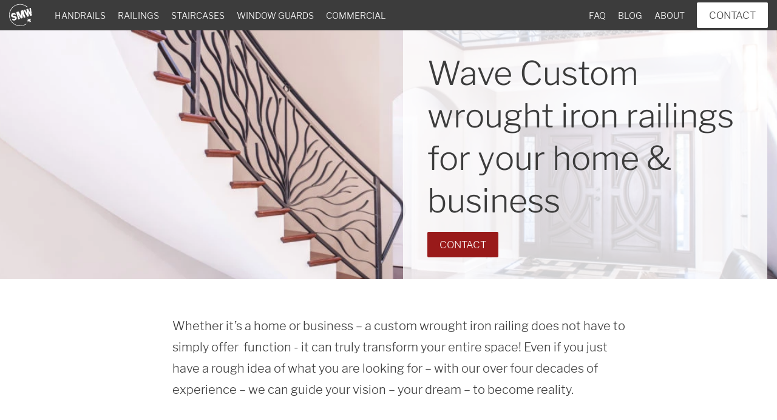

--- FILE ---
content_type: text/html; charset=UTF-8
request_url: https://signaturemetalworks.com/product/custom-wrought-iron-railing-fabricator/tag/wave/
body_size: 10123
content:

<!doctype html>
<html lang="en-US">

<head prefix="og: http://ogp.me/ns#">
	<meta charset="utf-8">
	<meta http-equiv="x-ua-compatible" content="ie=edge">
	<meta name="apple-mobile-web-app-capable" content="yes">
	<meta name="format-detection" content="telephone=no">
	<meta name="viewport" content="width=device-width,initial-scale=1,user-scalable=no">

	<style type="text/css">@font-face{font-family:'Libre Franklin';font-style:normal;font-weight:300;src:local("Libre Franklin Light"),local("LibreFranklin-Light"),url(https://signaturemetalworks.com/assets/fonts/libre-franklin-v4-latin-300.woff2) format("woff2"),url(https://signaturemetalworks.com/assets/fonts/libre-franklin-v4-latin-300.woff) format("woff")}@font-face{font-family:'Libre Franklin';font-style:italic;font-weight:300;src:local("Libre Franklin Light Italic"),local("LibreFranklin-LightItalic"),url(https://signaturemetalworks.com/assets/fonts/libre-franklin-v4-latin-300italic.woff2) format("woff2"),url(https://signaturemetalworks.com/assets/fonts/libre-franklin-v4-latin-300italic.woff) format("woff")}@font-face{font-family:'Libre Franklin';font-style:normal;font-weight:400;src:local("Libre Franklin"),local("LibreFranklin-Regular"),url(https://signaturemetalworks.com/assets/fonts/libre-franklin-v4-latin-regular.woff2) format("woff2"),url(https://signaturemetalworks.com/assets/fonts/libre-franklin-v4-latin-regular.woff) format("woff")}@font-face{font-family:'Libre Franklin';font-style:normal;font-weight:500;src:local("Libre Franklin Medium"),local("LibreFranklin-Medium"),url(https://signaturemetalworks.com/assets/fonts/libre-franklin-v4-latin-500.woff2) format("woff2"),url(https://signaturemetalworks.com/assets/fonts/libre-franklin-v4-latin-500.woff) format("woff")}@font-face{font-family:'Libre Franklin';font-style:italic;font-weight:500;src:local("Libre Franklin Medium Italic"),local("LibreFranklin-MediumItalic"),url(https://signaturemetalworks.com/assets/fonts/libre-franklin-v4-latin-500italic.woff2) format("woff2"),url(https://signaturemetalworks.com/assets/fonts/libre-franklin-v4-latin-500italic.woff) format("woff")}@font-face{font-family:'Libre Franklin';font-style:normal;font-weight:600;src:local("Libre Franklin SemiBold"),local("LibreFranklin-SemiBold"),url(https://signaturemetalworks.com/assets/fonts/libre-franklin-v4-latin-600.woff2) format("woff2"),url(https://signaturemetalworks.com/assets/fonts/libre-franklin-v4-latin-600.woff) format("woff")}a,article,blockquote,body,button,cite,dd,div,dl,dt,figcaption,figure,footer,form,h1,h2,h3,h4,h5,h6,header,input,nav,section,span,table,td,textarea,th,tr{margin:0;padding:0;border:none;font-family:'Libre Franklin',sans-serif;list-style:none;color:inherit}body,html{height:100%}body{position:relative;line-height:1.75;font-weight:300;box-sizing:border-box}:-moz-submit-invalid,:-moz-ui-invalid,:invalid{box-shadow:none}input[type=button],input[type=date],input[type=datetime],input[type=email],input[type=number],input[type=password],input[type=search],input[type=search]::-webkit-search-cancel-button,input[type=submit],input[type=tel],input[type=text],textarea{-webkit-appearance:none;outline:0}button{outline:0}input[type=date],input[type=datetime],input[type=email],input[type=number],input[type=password],input[type=search],input[type=submit],input[type=tel],input[type=text]{-webkit-user-modify:read-write-plaintext-only}@keyframes loading{0%{content:"."}33%{content:".."}66%{content:"..."}}.header-hamburger span,.header-hamburger span:after,.header-hamburger span:before{transition:.3s;transform:translateZ(0);backface-visibility:hidden;display:block;height:2px;width:26px;background-color:#fff}.footer ul,.header-right ul{padding:0;margin:0}.footer ul li,.header-right ul li{list-style:none}.address-icon:before{background-image:url(https://signaturemetalworks.com/assets/images/sprite.v1.svg);background-repeat:no-repeat;background-position:top left;background-size:490px 40px}.button-accent,.button-primary,a.button-accent,a.button-primary{font-weight:300;font-size:1.025rem;padding:11px 20px;text-transform:uppercase;cursor:pointer;text-decoration:none;border-radius:2px}.button-primary,a.button-primary{background-color:#fff;color:#3c3c3c}.button-primary:hover{color:#7d1818}a{color:#3c3c3c}a:hover{color:#991a1a;text-decoration:underline}a.link-accent{color:#991a1a}a.link-accent:hover{color:#3c3c3c;text-decoration:underline}.clear:after,.clear:before,.clearfix:after,.clearfix:before{content:"";display:table;clear:both;height:0}.text-header-large,.text-header-medium,.text-header-small,h1,h2,h3{font-weight:300;line-height:1.3}.text-header-large strong,.text-header-medium strong,.text-header-small strong,h1 strong,h2 strong,h3 strong{font-weight:600}.text-header-large,h1{font-size:3.375rem}@media (max-width:768px){.text-header-large,h1{font-size:2.25rem}}.text-header-medium,h2{font-size:2.25rem}.single .text-header-medium.accent,.single h2.accent,.text-header-medium.accent,h2.accent{font-size:1.875em;font-weight:700;text-transform:uppercase;color:#4c4c4c}@media (max-width:768px){.text-header-medium,.text-header-medium.accent,h2,h2.accent{font-size:1.75rem}}.text-header-small,h3{font-size:1.75rem}@media (max-width:768px){.text-header-small,h3{font-size:1.25rem}}strong{font-weight:500}.button-accent,a.button-accent{background-color:#991a1a;color:#fff;text-decoration:none}.button-accent:hover,a.button-accent:hover{text-decoration:none;background-color:#7d1818}.button-accent.disabled,.button-accent:disabled,a.button-accent.disabled,a.button-accent:disabled{cursor:default;background-color:#991a1a;opacity:.4}img{display:block;background-size:cover;background-position:center center}.no-author-image,.no-image,img{border-radius:2px}body>img[width="1"][height="1"]{position:absolute;left:-10px;top:-10px}.float-left{display:block;float:left}.float-right{display:block;float:right}.text-uppercase{text-transform:uppercase}.text-center{text-align:center}.whitespace-pre{white-space:pre-wrap}.caption-container{display:flex}.caption-container:before{content:'';display:block;width:268px}.caption-container .caption{max-width:750px;font-size:1.25em}@media (max-width:1024px){.caption-container{display:block}.caption-container:before{display:none}}.tags span{display:block;margin:-7px -5px}.tags a{display:block;float:left;background-color:#f2f2f2;padding:4px 15px;color:#991a1a;font-weight:500;text-decoration:none;border-radius:20px;margin:7px 5px}.tags a:hover{color:#3c3c3c}.bgcolor-light{background-color:#fafafa;padding:4em 0}.menu-cover{position:fixed;display:block;top:0;bottom:0;left:0;width:0;background-color:#3c3c3c;z-index:1;opacity:0;transition:opacity 180ms linear,width 1ms linear 180ms;backface-visibility:hidden;transform:translate3d(0,0,0)}.show-menu .menu-cover,.show-modal .menu-cover{transition:opacity 180ms linear;opacity:.75}.show-modal .menu-cover{width:100%}@media (max-width:1024px){.show-menu .menu-cover{width:100%}}.address-icon:before{background-size:221px 18px;background-position:-192px top;content:'';display:inline-block;width:12px;height:18px;margin-right:5px;position:relative;top:3px}.modal{display:none}.post-meta{display:inline-block;margin-right:16px}.post-meta:before{content:'';display:block;float:left;width:12px;height:20px;margin:7px 8px 0 0;background:url(https://signaturemetalworks.com/assets/images/sprite.v1.svg) no-repeat -234px top;background-size:cover}.post-meta.light{color:#fff;font-size:.9em}.post-meta.light:before{background-color:#fff;mask:url(https://signaturemetalworks.com/assets/images/sprite.v1.svg) no-repeat -187px top;mask-size:cover;-webkit-mask:url(https://signaturemetalworks.com/assets/images/sprite.v1.svg) no-repeat -187px top;-webkit-mask-size:cover;margin:4px 5px 0 0;background-image:none;height:16px;width:11px}.post-meta:after{content:'';display:table;clear:both}.video-embed{height:0;margin:1em auto;padding:0 0 56.25% 0;position:relative}.video-embed iframe{position:absolute;top:0;left:0;right:0;bottom:0;width:100%;height:100%}body{display:flex;flex-flow:row wrap;padding-top:50px;color:#3c3c3c}body>footer,body>header,body>main{flex:100%}body main{min-width:0}.content-maxwidth{max-width:1300px;margin-left:auto;margin-right:auto;box-sizing:border-box;padding:0 1em}.main:not(.project) .content{padding:2.5em 0}@media (max-width:1024px){.main:not(.project):not(.contact):not(.article) .content{padding:1em 0}}.home h1{font-size:4.125em}@media (max-width:768px){.home h1{font-size:3em}}.home h2{font-size:3.25em}@media (max-width:768px){.home h2{font-size:2em}}.home h1,.home h2{text-align:center}.home section{margin-top:8em}.home section h2{margin-bottom:1em}.home section.home-caption{margin-top:4em;max-width:840px}.home section.home-caption h2{font-size:2.875em;margin:2em 0 0}@media (max-width:768px){.home section.home-caption h2{font-size:2em}}.home section.home-caption p{margin:1em auto;text-align:center;font-size:1.5em}.taxonomy section{margin-top:5em}.taxonomy section:first-of-type{margin-top:0}.taxonomy section h2{margin-bottom:1em;max-width:75%}.taxonomy .no-description+section{margin-top:2.5em}.project section{margin-top:5em}@media (max-width:1024px){.project section:first-of-type{margin-top:1em}}.contact section{margin:0 0 2.5em 0}@media (max-width:1024px){.contact section{margin:0}}.project-related+.post-related{margin-top:4em}.article .post-related,.project .post-related{margin-bottom:5em}@media (max-width:1300px){.home section:not(.content-maxwidth) h2{margin-left:.75em;margin-right:.75em}}.flex-grid{margin:0 auto}.flex-grid .grid-inner{display:flex;align-items:flex-start;justify-content:flex-start}.project-grid{font-weight:300;margin:0 auto}.project-grid .grid-inner{margin:0 -5px;flex-flow:row wrap}.project-grid .grid-item{padding:5px;font-size:1.25rem;box-sizing:border-box}.project-grid a{text-decoration:none}.project-grid .image{display:block;width:100%;padding-top:100%;box-sizing:border-box;position:relative}.project-grid .image img{width:100%;height:100%;object-fit:cover;position:absolute;top:0;left:0;right:0;bottom:0}.project-grid header{margin:10px 0;display:flex;justify-content:space-between}.project-grid header h2,.project-grid header h3{display:inline;margin-bottom:0;text-align:left}.project-grid header h2,.project-grid header h3,.project-grid header span{font-size:1.25rem;line-height:1.3}.project-grid header span{font-weight:400;margin-left:15px}.project-grid .project-grid-summary{display:block;font-size:1rem;color:#000}.project-grid.project-grid-large,.project-grid.project-grid-medium{max-width:1295px}.project-grid.project-grid-medium .grid-item{max-width:320px;width:25%}.project-grid.project-grid-large .grid-item{max-width:428px;width:33.33%}.commercial-client-grid{max-width:825px;margin:0 auto}.commercial-client-grid .grid-inner{justify-content:center;flex-wrap:wrap}.commercial-client-grid .grid-inner>span{margin:12px 15px;text-decoration:none;font-size:1.25rem;max-width:135px;display:block}.commercial-client-grid .grid-inner>span img{width:100%;height:100%}.commercial-client-grid img,.review-grid img{background-image:none!important}.post-grid .grid-inner{margin:0 -5px}.post-grid article{float:left;width:33.33%;padding:0 5px;box-sizing:border-box;text-align:left}.post-grid header{box-sizing:border-box;padding:5px 10px;position:absolute;left:5px;bottom:0}.post-grid h1,.post-grid h2,.post-grid h3{font-weight:400;line-height:1.3;font-size:1.75em}.post-grid a{color:#fff;text-decoration:none}.post-grid a:hover{color:#991a1a}.post-grid .overlay{color:#fff;position:relative;font-weight:300}.post-grid .image{position:relative;overflow:hidden;display:block;width:100%;padding-top:66.66667%;box-sizing:border-box;position:relative}.post-grid .image img{width:100%;height:100%;object-fit:cover;position:absolute;top:0;left:0;right:0;bottom:0}.post-grid .image:after{content:'';display:block;position:absolute;top:0;bottom:0;left:0;right:0;background:#3c3c3c;background:linear-gradient(to bottom,rgba(0,0,0,0) 0,rgba(109,109,109,0) 30%,rgba(136,136,136,.17) 40%,#000 100%)}.post-grid .category{text-transform:uppercase;font-size:.875em;text-decoration:none}@media (max-width:768px){.post-grid h1,.post-grid h2,.post-grid h3{font-size:1.25em}.post-grid .category{font-size:.75em}}.review-grid .grid-inner{justify-content:center}.review-grid a{margin:0 2em;display:block;text-align:center;text-decoration:none}.review-grid a:hover{color:#991a1a}.review-grid img{width:100%;max-width:210px;height:auto;margin:0 auto}@media (max-width:1024px){.project-grid img{height:auto}.project-grid.project-grid-medium .grid-item{width:50%;max-width:none}.project-grid.project-grid-medium .grid-item img{max-height:none}}@media (max-width:768px){.project-grid.project-grid .grid-item{margin:.75em 0;width:100%;max-width:none}.post-grid article{width:100%;margin:.75em 0}.review-grid .grid-inner{display:block}.review-grid .grid-inner a{margin:4em 2em}.post-grid article:first-of-type,.project-grid.project-grid .grid-item:first-of-type,.review-grid a:first-of-type{margin-top:0}.post-grid article:last-of-type,.project-grid.project-grid .grid-item:last-of-type,.review-grid a:last-of-type{margin-bottom:0}}.header{box-sizing:border-box;position:fixed;height:50px;width:100%;top:0;left:0;background-color:#3c3c3c;padding:0 5px 0 80px;z-index:2}.admin-bar .header{top:32px}.header-left{margin-left:-70px}.header-left .logo{margin:5px;width:40px;height:40px;background:url(https://signaturemetalworks.com/assets/images/logo-icon.v1.svg) no-repeat top left;background-size:40px}.header-right{width:100%}.header-right ul{box-sizing:border-box;padding:14px 0;text-transform:uppercase;font-weight:300;font-size:.9rem;height:50px;overflow:hidden}.header-right li{margin:0 10px;float:left}.header-right a{color:#fff;text-decoration:none}.header-right .button-primary{margin-top:-10px}.header-hamburger{display:block;position:absolute;height:18px;padding:16px 14px;cursor:pointer;transition:left .3s linear;top:0;left:-50px}.header-hamburger span{margin-top:8px}.header-hamburger span:after,.header-hamburger span:before{content:"";position:absolute}.header-hamburger span:before{top:-8px}.header-hamburger span:after{bottom:-8px}.show-menu .header-hamburger span{background:0 0}.show-menu .header-hamburger span:after,.show-menu .header-hamburger span:before{-webkit-transform-origin:50% 50%;transform-origin:50% 50%;top:0}.show-menu .header-hamburger span:before{transform:rotate3d(0,0,1,45deg)}.show-menu .header-hamburger span:after{transform:rotate3d(0,0,1,-45deg)}@media (max-width:1024px){.header-hamburger{left:0}.header-left{float:none}.header-left .logo{margin:5px auto;float:none}.header-right a{color:#3c3c3c}.header-right li,.header-right ul{float:none;font-size:1.25rem;margin:0;padding:0;height:auto}.header-right ul+ul{margin-top:1em}.header-right nav{padding:2em;float:none;position:fixed;width:280px;left:-280px;top:50px;bottom:0;height:100%;transition:left 180ms linear;background-color:#fff;backface-visibility:hidden;transform:translate3d(0,0,0);z-index:2;box-sizing:border-box}.admin-bar .header-right nav{top:82px}.header-right .button-primary{margin-top:1.25em;background-color:#991a1a;color:#fff}.show-menu .header-right nav{left:0}}@media (max-width:782px){.admin-bar .header{top:46px}.admin-bar .header-right nav{top:96px}html{margin-top:0!important}#wpadminbar{position:fixed!important}}.footer{background-color:#f2f2f2;margin-top:5em;padding:2.5em 0;position:relative;font-weight:400}.article+.footer,.blog+.footer,.project+.footer{margin-top:0}@media (max-width:1024px){.footer{margin-top:2.5em}}.footer:before{content:'';display:block;background:url(https://signaturemetalworks.com/assets/images/logo.v1.svg) no-repeat center center;background-size:contain;opacity:.0625;position:absolute;height:auto;top:20px;bottom:20px;left:0;right:0}@media (max-width:768px){.footer:before{left:5em;right:5em}}@media (max-width:500px){.footer:before{left:1em;right:1em}}.footer .content-maxwidth{position:relative}.footer a{text-decoration:none}.footer nav{width:100%;max-width:600px;display:flex;float:left;justify-content:space-between}.footer nav li{margin:15px 0}.footer nav li:first-of-type{margin-top:0}.footer nav li:last-of-type{margin-bottom:0}.footer .social-section{float:right}.footer .social-section .social-icons{margin-top:10px}.footer .copyright{margin-bottom:-2em}@media (max-width:1024px){.footer nav{display:block;float:none}.footer nav ul{margin:4em 0}.footer nav ul:first-of-type{margin-top:0}.footer .social-section{float:none}}.hero{height:410px;overflow:hidden;position:relative}.hero.hero h1{margin:0}.hero .content-maxwidth{position:relative;height:100%;display:flex;align-items:center;justify-content:flex-end}.hero .hero-content{max-width:600px;width:100%;box-sizing:border-box;padding:2.5em;background-color:rgba(255,255,255,.8)}@media (max-width:640px){.hero .hero-content{padding:1em}}.hero p{color:#000}.hero img{width:100%;position:absolute;object-fit:cover;top:50%;left:50%;transform:translate(-50%,-50%)}.taxonomy h1{margin:1.25em 0 .75em}@media (max-width:1024px){.taxonomy h1{margin:.75em 0}}.location-cta p{max-width:1000px;margin:0 auto .75em}.content aside{margin-top:2em}.content aside h3{font-size:1rem;font-weight:700;margin-bottom:1em;color:#4c4c4c}.content aside .tags{margin:.5em 0 2em}.content aside .tags:last-of-type{margin-bottom:0}.content-filters{display:flex}.content-filters aside{width:320px;margin:0 1em 0 0;order:0}.content-filters>div{width:100%;order:1}.content-filters .project-grid.project-grid-large .grid-item{width:50%;max-width:none}@media (max-width:768px){.content-filters .project-grid.project-grid-large .grid-item{width:100%}}@media (max-width:1024px){.content-filters{display:block}.content-filters aside{width:auto;margin-top:4em}}</style>

	<title>Wave Custom wrought iron railings for your home &amp; business | Signature Metal Works</title>
	<link rel="canonical" href="https://signaturemetalworks.com/product/custom-wrought-iron-railing-fabricator/tag/wave/">

	

	<meta name="description" content="With over four decades of experience in metal railing design, fabrication and installation - we turn YOUR dreams and ideas into reality all over the Chicagoland area!">
	<meta property="og:title" content="Wave Custom wrought iron railings for your home & business | Signature Metal Works">
	<meta property="og:description" content="With over four decades of experience in metal railing design, fabrication and installation - we turn YOUR dreams and ideas into reality all over the Chicagoland area!">
	<meta name="twitter:title" content="Wave Custom wrought iron railings for your home & business | Signature Metal Works">
	<meta name="twitter:description" content="With over four decades of experience in metal railing design, fabrication and installation - we turn YOUR dreams and ideas into reality all over the Chicagoland area!">

	<!--[if lt IE 9]><script src="//cdn.jsdelivr.net/g/html5shiv,respond"></script><![endif]-->
	<script>var not_headless = !navigator.userAgent.match(/Mozilla\/5.0\s*\(X11;\s*Linux\s*x86_64|GTmetrix|Google\s*Page\s*Speed\s*Insights/i);(function(){var k,t={'lossy':'UklGRiIAAABXRUJQVlA4IBYAAAAwAQCdASoBAAEADsD+JaQAA3AAAAAA','lossless':'UklGRhoAAABXRUJQVlA4TA0AAAAvAAAAEAcQERGIiP4HAA==','alpha':'UklGRkoAAABXRUJQVlA4WAoAAAAQAAAAAAAAAAAAQUxQSAwAAAARBxAR/Q9ERP8DAABWUDggGAAAABQBAJ0BKgEAAQAAAP4AAA3AAP7mtQAAAA=='},m=function(f,s){var i=new Image();i.onload=function(){document.documentElement.className+=' webp-'+f;};i.src='data:image/webp;base64,'+s;};for(k in t)m(k, t[k]);})();</script>

	<link rel="icon" type="image/x-icon" href="https://signaturemetalworks.com/assets/icons/favicon.ico">
	<link rel="shortcut icon" href="https://signaturemetalworks.com/assets/icons/favicon.ico">
	<link rel="manifest" href="https://signaturemetalworks.com/assets/icons/manifest.json">
	<link rel="apple-touch-icon" sizes="57x57"   href="https://signaturemetalworks.com/assets/icons/57.png">
	<link rel="apple-touch-icon" sizes="60x60"   href="https://signaturemetalworks.com/assets/icons/60.png">
	<link rel="apple-touch-icon" sizes="72x72"   href="https://signaturemetalworks.com/assets/icons/72.png">
	<link rel="apple-touch-icon" sizes="76x76"   href="https://signaturemetalworks.com/assets/icons/76.png">
	<link rel="apple-touch-icon" sizes="114x114" href="https://signaturemetalworks.com/assets/icons/114.png">
	<link rel="apple-touch-icon" sizes="120x120" href="https://signaturemetalworks.com/assets/icons/120.png">
	<link rel="apple-touch-icon" sizes="144x144" href="https://signaturemetalworks.com/assets/icons/144.png">
	<link rel="apple-touch-icon" sizes="152x152" href="https://signaturemetalworks.com/assets/icons/152.png">
	<link rel="apple-touch-icon" sizes="180x180" href="https://signaturemetalworks.com/assets/icons/180.png">
	<link rel="icon" type="image/png" sizes="16x16"   href="https://signaturemetalworks.com/assets/icons/16.png">
	<link rel="icon" type="image/png" sizes="32x32"   href="https://signaturemetalworks.com/assets/icons/32.png">
	<link rel="icon" type="image/png" sizes="36x36"   href="https://signaturemetalworks.com/assets/icons/36.png">
	<link rel="icon" type="image/png" sizes="48x48"   href="https://signaturemetalworks.com/assets/icons/48.png">
	<link rel="icon" type="image/png" sizes="72x72"   href="https://signaturemetalworks.com/assets/icons/72.png">
	<link rel="icon" type="image/png" sizes="96x96"   href="https://signaturemetalworks.com/assets/icons/96.png">
	<link rel="icon" type="image/png" sizes="144x144" href="https://signaturemetalworks.com/assets/icons/144.png">
	<link rel="icon" type="image/png" sizes="192x192" href="https://signaturemetalworks.com/assets/icons/192.png">
	<meta name="msapplication-config" content="https://signaturemetalworks.com/assets/icons/browserconfig.xml">

<script>window.stmnTracking={"ga":"UA-17350422-1"};</script>
</head>

<body class="" itemscope itemtype="http://schema.org/WebPage">
	
<header class="header clearfix" itemscope="itemscope" itemtype="http://schema.org/WPHeader">
	<div class="header-left float-left">
		<span class="header-hamburger"><span></span></span>
		<a class="logo float-right" href="https://signaturemetalworks.com/" title="Signature Metal Works"></a>
	</div>
	<div class="header-right float-right">
		<nav>
						<ul class="header-navigation float-left">
									<li class="handrails"><a href="https://signaturemetalworks.com/product/custom-wrought-iron-handrail-fabricator/" title="Handrails">Handrails</a></li>
															<li class="railings"><a href="https://signaturemetalworks.com/product/custom-wrought-iron-railing-fabricator/" title="Railings">Railings</a></li>
															<li class="staircases"><a href="https://signaturemetalworks.com/product/custom-wrought-iron-staircase-fabricator/" title="Staircases">Staircases</a></li>
															<li class="window-guards"><a href="https://signaturemetalworks.com/product/custom-wrought-iron-window-guard-fabricator/" title="Window Guards">Window Guards</a></li>
															<li class="commercial"><a href="https://signaturemetalworks.com/product/commercial-chicago-metal-fabrication-shop/" title="Commercial">Commercial</a></li>
										
							</ul>
						<ul class="header-navigation float-right">
									<li class="faq"><a href="https://signaturemetalworks.com/faq/" title="FAQ">FAQ</a></li>
															<li class="blog"><a href="https://signaturemetalworks.com/blog/" title="Blog">Blog</a></li>
															<li class="about"><a href="https://signaturemetalworks.com/about-us/" title="About">About</a></li>
										
									<li><button class="button-primary modal-link" data-modal="contact">Contact</button></li>
							</ul>
					</nav>
	</div>
</header>	<main id="taxonomy" class="main taxonomy" itemprop="mainContentOfPage" itemscope itemtype="http://schema.org/WebPageElement">
		<div itemscope itemtype="http://schema.org/Blog">
		<div class="hero">
		<picture data-optiman-type="auto" data-optiman-format="auto"><source type="image/webp" srcset="/app/uploads/custom-art-deco-wrought-iron-tree-railings-painted-graphite-schaumburg-1440x958.jpg.webp 1440w, /app/uploads/custom-art-deco-wrought-iron-tree-railings-painted-graphite-schaumburg-2560x1703.jpg.webp 2560w, /app/uploads/custom-art-deco-wrought-iron-tree-railings-painted-graphite-schaumburg-1920x1278.jpg.webp 1920w, /app/uploads/custom-art-deco-wrought-iron-tree-railings-painted-graphite-schaumburg-1280x852.jpg.webp 1280w, /app/uploads/custom-art-deco-wrought-iron-tree-railings-painted-graphite-schaumburg-1024x681.jpg.webp 1024w, /app/uploads/custom-art-deco-wrought-iron-tree-railings-painted-graphite-schaumburg-768x511.jpg.webp 768w, /app/uploads/custom-art-deco-wrought-iron-tree-railings-painted-graphite-schaumburg-640x426.jpg.webp 640w, /app/uploads/custom-art-deco-wrought-iron-tree-railings-painted-graphite-schaumburg-480x319.jpg.webp 480w, /app/uploads/custom-art-deco-wrought-iron-tree-railings-painted-graphite-schaumburg-360x240.jpg.webp 360w, /app/uploads/custom-art-deco-wrought-iron-tree-railings-painted-graphite-schaumburg-320x213.jpg.webp 320w, /app/uploads/custom-art-deco-wrought-iron-tree-railings-painted-graphite-schaumburg.jpg.webp 4256w" sizes="100vw"><img src="[data-uri]" width="1440" height="958" alt="Custom wrought iron railings for your home &amp; business" srcset="/app/uploads/custom-art-deco-wrought-iron-tree-railings-painted-graphite-schaumburg-1440x958.jpg 1440w, /app/uploads/custom-art-deco-wrought-iron-tree-railings-painted-graphite-schaumburg-2560x1703.jpg 2560w, /app/uploads/custom-art-deco-wrought-iron-tree-railings-painted-graphite-schaumburg-1920x1278.jpg 1920w, /app/uploads/custom-art-deco-wrought-iron-tree-railings-painted-graphite-schaumburg-1280x852.jpg 1280w, /app/uploads/custom-art-deco-wrought-iron-tree-railings-painted-graphite-schaumburg-1024x681.jpg 1024w, /app/uploads/custom-art-deco-wrought-iron-tree-railings-painted-graphite-schaumburg-768x511.jpg 768w, /app/uploads/custom-art-deco-wrought-iron-tree-railings-painted-graphite-schaumburg-640x426.jpg 640w, /app/uploads/custom-art-deco-wrought-iron-tree-railings-painted-graphite-schaumburg-480x319.jpg 480w, /app/uploads/custom-art-deco-wrought-iron-tree-railings-painted-graphite-schaumburg-360x240.jpg 360w, /app/uploads/custom-art-deco-wrought-iron-tree-railings-painted-graphite-schaumburg-320x213.jpg 320w, /app/uploads/custom-art-deco-wrought-iron-tree-railings-painted-graphite-schaumburg.jpg 4256w" sizes="100vw" data-src="/app/uploads/custom-art-deco-wrought-iron-tree-railings-painted-graphite-schaumburg-1440x958.jpg" style="background-image:url([data-uri]);" /></picture>
		<div class="content-maxwidth">
			<div class="hero-content">
				<h1>Wave Custom wrought iron railings for your home &amp; business</h1>
				<p></p>
				<button class="button-accent modal-link" data-modal="contact">Contact</button>
			</div>
		</div>
	</div>
		<div class="content">
		<section class="content-maxwidth">
									<div class="caption-container">
				<p class="whitespace-pre caption">Whether it’s a home or business – a custom wrought iron railing does not have to simply offer  function - it can truly transform your entire space! Even if you just have a rough idea of what you are looking for – with our over four decades of experience – we can guide your vision – your dream – to become reality.</p>
			</div>
					</section>

						<section class="content-maxwidth content-filters">
			<div>
									<h2>Wave Custom wrought iron railings for your home &amp; business Design Gallery</h2>
								<div class="project-grid project-grid-large flex-grid clearfix">
	<div class="grid-inner">
		<div class="grid-item">
		<a href="https://signaturemetalworks.com/project/custom-art-deco-wrought-iron-wave-railings-painted-graphite-deerfield/" title="Art Deco wave wrought iron railings in Deerfield">
				<span class="image image-id-5068">
				<picture data-optiman-type="project-list" data-optiman-format="1c1c"><source type="image/webp" srcset="/app/uploads/custom-art-deco-wrought-iron-wave-railings-painted-graphite-deerfield-736x736.jpg.webp 736w, /app/uploads/custom-art-deco-wrought-iron-wave-railings-painted-graphite-deerfield-1472x1472.jpg.webp 1472w, /app/uploads/custom-art-deco-wrought-iron-wave-railings-painted-graphite-deerfield-1104x1104.jpg.webp 1104w, /app/uploads/custom-art-deco-wrought-iron-wave-railings-painted-graphite-deerfield-495x495.jpg.webp 495w, /app/uploads/custom-art-deco-wrought-iron-wave-railings-painted-graphite-deerfield-416x416.jpg.webp 416w" sizes="(max-width:768px) 100vw, (max-width:1024px) 50vw, (max-width:1300px) calc(50vw-150px), 495px"><img src="[data-uri]" width="736" height="736" alt="Custom art deco wrought iron wave railings painted graphite for a client in Deerfield" srcset="/app/uploads/custom-art-deco-wrought-iron-wave-railings-painted-graphite-deerfield-736x736.jpg 736w, /app/uploads/custom-art-deco-wrought-iron-wave-railings-painted-graphite-deerfield-1472x1472.jpg 1472w, /app/uploads/custom-art-deco-wrought-iron-wave-railings-painted-graphite-deerfield-1104x1104.jpg 1104w, /app/uploads/custom-art-deco-wrought-iron-wave-railings-painted-graphite-deerfield-495x495.jpg 495w, /app/uploads/custom-art-deco-wrought-iron-wave-railings-painted-graphite-deerfield-416x416.jpg 416w" sizes="(max-width:768px) 100vw, (max-width:1024px) 50vw, (max-width:1300px) calc(50vw-150px), 495px" data-src="/app/uploads/custom-art-deco-wrought-iron-wave-railings-painted-graphite-deerfield-736x736.jpg" style="background-image:url([data-uri]);" /></picture>
	</span>
			<span class="project-grid-content">
				<header>
					<h2>Art Deco wave wrought iron railings in Deerfield</h2>
					<span>R19</span>
				</header>
			</span>
		</a>
				<span class="project-grid-summary">A custom wrought iron Art Deco style interior ailing painted graphite using wave elements for a residential property in Deerfield. The idea is to have horizontal elements but not to have any of them be exactly the same.</span>
			</div>

	</div>
</div>			</div>

			<aside>
															<div class="tags "><span class="clearfix">
			<a href="https://signaturemetalworks.com/product/custom-wrought-iron-railing-fabricator/tag/residential/" title="Residential">Residential</a>
			<a href="https://signaturemetalworks.com/product/custom-wrought-iron-railing-fabricator/tag/commercial/" title="Commercial">Commercial</a>
		</span></div>

															<h3 class="text-uppercase">Style</h3>
											<div class="tags "><span class="clearfix">
			<a href="https://signaturemetalworks.com/product/custom-wrought-iron-railing-fabricator/tag/exterior/" title="Exterior">Exterior</a>
			<a href="https://signaturemetalworks.com/product/custom-wrought-iron-railing-fabricator/tag/interior/" title="Interior">Interior</a>
			<a href="https://signaturemetalworks.com/product/custom-wrought-iron-railing-fabricator/tag/industrial/" title="Industrial">Industrial</a>
			<a href="https://signaturemetalworks.com/product/custom-wrought-iron-railing-fabricator/tag/traditional/" title="Traditional">Traditional</a>
			<a href="https://signaturemetalworks.com/product/custom-wrought-iron-railing-fabricator/tag/urban-modern/" title="Urban Modern">Urban Modern</a>
			<a href="https://signaturemetalworks.com/product/custom-wrought-iron-railing-fabricator/tag/french-country/" title="French Country">French Country</a>
			<a href="https://signaturemetalworks.com/product/custom-wrought-iron-railing-fabricator/tag/horizontal-bar/" title="Horizontal Bar">Horizontal Bar</a>
			<a href="https://signaturemetalworks.com/product/custom-wrought-iron-railing-fabricator/tag/modern/" title="Modern">Modern</a>
			<a href="https://signaturemetalworks.com/product/custom-wrought-iron-railing-fabricator/tag/straight/" title="Straight">Straight</a>
			<a href="https://signaturemetalworks.com/product/custom-wrought-iron-railing-fabricator/tag/vertical-bar/" title="Vertical Bar">Vertical Bar</a>
			<a href="https://signaturemetalworks.com/product/custom-wrought-iron-railing-fabricator/tag/minimalist/" title="Minimalist">Minimalist</a>
			<a href="https://signaturemetalworks.com/product/custom-wrought-iron-railing-fabricator/tag/ada/" title="ADA">ADA</a>
			<a href="https://signaturemetalworks.com/product/custom-wrought-iron-railing-fabricator/tag/art-deco/" title="Art Deco">Art Deco</a>
			<a href="https://signaturemetalworks.com/product/custom-wrought-iron-railing-fabricator/tag/open-riser/" title="Open Riser">Open Riser</a>
			<a href="https://signaturemetalworks.com/product/custom-wrought-iron-railing-fabricator/tag/scroll/" title="Scroll">Scroll</a>
			<a href="https://signaturemetalworks.com/product/custom-wrought-iron-railing-fabricator/tag/cable/" title="Cable">Cable</a>
			<a href="https://signaturemetalworks.com/product/custom-wrought-iron-railing-fabricator/tag/contemporary/" title="Contemporary">Contemporary</a>
			<a href="https://signaturemetalworks.com/product/custom-wrought-iron-railing-fabricator/tag/rustic/" title="Rustic">Rustic</a>
			<a href="https://signaturemetalworks.com/product/custom-wrought-iron-railing-fabricator/tag/belly/" title="Belly">Belly</a>
			<a href="https://signaturemetalworks.com/product/custom-wrought-iron-railing-fabricator/tag/collar/" title="Collar">Collar</a>
			<a href="https://signaturemetalworks.com/product/custom-wrought-iron-railing-fabricator/tag/flat-bar/" title="Flat Bar">Flat Bar</a>
			<a href="https://signaturemetalworks.com/product/custom-wrought-iron-railing-fabricator/tag/forged/" title="Forged">Forged</a>
			<a href="https://signaturemetalworks.com/product/custom-wrought-iron-railing-fabricator/tag/mesh/" title="Mesh">Mesh</a>
			<a href="https://signaturemetalworks.com/product/custom-wrought-iron-railing-fabricator/tag/outdoor-sidewalk-railing/" title="Outdoor sidewalk railing">Outdoor sidewalk railing</a>
			<a href="https://signaturemetalworks.com/product/custom-wrought-iron-railing-fabricator/tag/spiral/" title="Spiral">Spiral</a>
			<a href="https://signaturemetalworks.com/product/custom-wrought-iron-railing-fabricator/tag/transitional/" title="Transitional">Transitional</a>
			<a href="https://signaturemetalworks.com/product/custom-wrought-iron-railing-fabricator/tag/tree/" title="Tree">Tree</a>
			<a href="https://signaturemetalworks.com/product/custom-wrought-iron-railing-fabricator/tag/vertical-pickets/" title="Vertical Pickets">Vertical Pickets</a>
			<a href="https://signaturemetalworks.com/product/custom-wrought-iron-railing-fabricator/tag/wave/" title="Wave">Wave</a>
			<a href="https://signaturemetalworks.com/product/custom-wrought-iron-railing-fabricator/tag/droplet/" title="Droplet">Droplet</a>
			<a href="https://signaturemetalworks.com/product/custom-wrought-iron-railing-fabricator/tag/round-bars/" title="Round Bars">Round Bars</a>
			<a href="https://signaturemetalworks.com/product/custom-wrought-iron-railing-fabricator/tag/square-tube/" title="Square Tube">Square Tube</a>
			<a href="https://signaturemetalworks.com/product/custom-wrought-iron-railing-fabricator/tag/weave-pattern/" title="Weave Pattern">Weave Pattern</a>
		</span></div>

															<h3 class="text-uppercase">Finish</h3>
											<div class="tags "><span class="clearfix">
			<a href="https://signaturemetalworks.com/product/custom-wrought-iron-railing-fabricator/finish/painted/" title="Painted">Painted</a>
			<a href="https://signaturemetalworks.com/product/custom-wrought-iron-railing-fabricator/finish/satin-black/" title="Satin Black">Satin Black</a>
			<a href="https://signaturemetalworks.com/product/custom-wrought-iron-railing-fabricator/finish/black/" title="Black">Black</a>
			<a href="https://signaturemetalworks.com/product/custom-wrought-iron-railing-fabricator/finish/clear-coat/" title="Clear Coat">Clear Coat</a>
			<a href="https://signaturemetalworks.com/product/custom-wrought-iron-railing-fabricator/finish/powder-coated/" title="Powder Coated">Powder Coated</a>
			<a href="https://signaturemetalworks.com/product/custom-wrought-iron-railing-fabricator/finish/silver/" title="Silver">Silver</a>
			<a href="https://signaturemetalworks.com/product/custom-wrought-iron-railing-fabricator/finish/gray/" title="Gray">Gray</a>
			<a href="https://signaturemetalworks.com/product/custom-wrought-iron-railing-fabricator/finish/graphite/" title="Graphite">Graphite</a>
			<a href="https://signaturemetalworks.com/product/custom-wrought-iron-railing-fabricator/finish/red/" title="Red">Red</a>
			<a href="https://signaturemetalworks.com/product/custom-wrought-iron-railing-fabricator/finish/white/" title="White">White</a>
			<a href="https://signaturemetalworks.com/product/custom-wrought-iron-railing-fabricator/finish/copper-patina-over-black/" title="Copper Patina over black">Copper Patina over black</a>
			<a href="https://signaturemetalworks.com/product/custom-wrought-iron-railing-fabricator/finish/gloss-black/" title="Gloss Black">Gloss Black</a>
			<a href="https://signaturemetalworks.com/product/custom-wrought-iron-railing-fabricator/finish/gold-patina-over-black/" title="Gold Patina over black">Gold Patina over black</a>
			<a href="https://signaturemetalworks.com/product/custom-wrought-iron-railing-fabricator/finish/brown/" title="Brown">Brown</a>
			<a href="https://signaturemetalworks.com/product/custom-wrought-iron-railing-fabricator/finish/flat-black/" title="Flat Black">Flat Black</a>
			<a href="https://signaturemetalworks.com/product/custom-wrought-iron-railing-fabricator/finish/gold-patina-over-bronze/" title="Gold Patina over bronze">Gold Patina over bronze</a>
			<a href="https://signaturemetalworks.com/product/custom-wrought-iron-railing-fabricator/finish/multi-colored/" title="Multi Colored">Multi Colored</a>
			<a href="https://signaturemetalworks.com/product/custom-wrought-iron-railing-fabricator/finish/green/" title="Green">Green</a>
			<a href="https://signaturemetalworks.com/product/custom-wrought-iron-railing-fabricator/finish/green-patina/" title="Green Patina">Green Patina</a>
			<a href="https://signaturemetalworks.com/product/custom-wrought-iron-railing-fabricator/finish/satin-white/" title="Satin White">Satin White</a>
		</span></div>

															<h3 class="text-uppercase">Material</h3>
											<div class="tags "><span class="clearfix">
			<a href="https://signaturemetalworks.com/product/custom-wrought-iron-railing-fabricator/material/wrought-iron/" title="Wrought Iron">Wrought Iron</a>
		</span></div>

															<h3 class="text-uppercase">Location</h3>
											<div class="tags "><span class="clearfix">
			<a href="https://signaturemetalworks.com/product/custom-wrought-iron-railing-fabricator/location/bucktown-chicago-illinois/" title="Chicago / Bucktown">Chicago / Bucktown</a>
			<a href="https://signaturemetalworks.com/product/custom-wrought-iron-railing-fabricator/location/lakeview-chicago-illinois/" title="Chicago / Lakeview">Chicago / Lakeview</a>
			<a href="https://signaturemetalworks.com/product/custom-wrought-iron-railing-fabricator/location/barrington-illinois/" title="Barrington">Barrington</a>
			<a href="https://signaturemetalworks.com/product/custom-wrought-iron-railing-fabricator/location/glenview-illinois/" title="Glenview">Glenview</a>
			<a href="https://signaturemetalworks.com/product/custom-wrought-iron-railing-fabricator/location/river-north-chicago-illinois/" title="Chicago / River North">Chicago / River North</a>
			<a href="https://signaturemetalworks.com/product/custom-wrought-iron-railing-fabricator/location/northbrook-illinois/" title="Northbrook">Northbrook</a>
			<a href="https://signaturemetalworks.com/product/custom-wrought-iron-railing-fabricator/location/arlington-heights-illinois/" title="Arlington Heights">Arlington Heights</a>
			<a href="https://signaturemetalworks.com/product/custom-wrought-iron-railing-fabricator/location/elk-grove-village-illinois/" title="Elk Grove Village">Elk Grove Village</a>
			<a href="https://signaturemetalworks.com/product/custom-wrought-iron-railing-fabricator/location/logan-square-chicago-illinois/" title="Chicago / Logan Square">Chicago / Logan Square</a>
			<a href="https://signaturemetalworks.com/product/custom-wrought-iron-railing-fabricator/location/loop-chicago-illinois/" title="Chicago / Loop">Chicago / Loop</a>
			<a href="https://signaturemetalworks.com/product/custom-wrought-iron-railing-fabricator/location/old-town-chicago-illinois/" title="Chicago / Old Town">Chicago / Old Town</a>
			<a href="https://signaturemetalworks.com/product/custom-wrought-iron-railing-fabricator/location/west-loop-chicago-illinois/" title="Chicago / West Loop">Chicago / West Loop</a>
			<a href="https://signaturemetalworks.com/product/custom-wrought-iron-railing-fabricator/location/wicker-park-chicago-illinois/" title="Chicago / Wicker Park">Chicago / Wicker Park</a>
			<a href="https://signaturemetalworks.com/product/custom-wrought-iron-railing-fabricator/location/deerfield-illinois/" title="Deerfield">Deerfield</a>
			<a href="https://signaturemetalworks.com/product/custom-wrought-iron-railing-fabricator/location/elmhurst-illinois/" title="Elmhurst">Elmhurst</a>
			<a href="https://signaturemetalworks.com/product/custom-wrought-iron-railing-fabricator/location/evanston-illinois/" title="Evanston">Evanston</a>
			<a href="https://signaturemetalworks.com/product/custom-wrought-iron-railing-fabricator/location/lafayette-illinois/" title="Lafayette">Lafayette</a>
			<a href="https://signaturemetalworks.com/product/custom-wrought-iron-railing-fabricator/location/boystown-chicago-illinois/" title="Chicago / Boystown">Chicago / Boystown</a>
			<a href="https://signaturemetalworks.com/product/custom-wrought-iron-railing-fabricator/location/hyde-park-chicago-illinois/" title="Chicago / Hyde Park">Chicago / Hyde Park</a>
			<a href="https://signaturemetalworks.com/product/custom-wrought-iron-railing-fabricator/location/glencoe-illinois/" title="Glencoe">Glencoe</a>
			<a href="https://signaturemetalworks.com/product/custom-wrought-iron-railing-fabricator/location/green-bay-wisconsin/" title="Green Bay, WI">Green Bay, WI</a>
			<a href="https://signaturemetalworks.com/product/custom-wrought-iron-railing-fabricator/location/highland-park-illinois/" title="Highland Park">Highland Park</a>
			<a href="https://signaturemetalworks.com/product/custom-wrought-iron-railing-fabricator/location/kenilworth-illinois/" title="Kenilworth">Kenilworth</a>
			<a href="https://signaturemetalworks.com/product/custom-wrought-iron-railing-fabricator/location/kenosha-wisconsin/" title="Kenosha, WI">Kenosha, WI</a>
			<a href="https://signaturemetalworks.com/product/custom-wrought-iron-railing-fabricator/location/milwaukee-wisconsin/" title="Milwaukee, WI">Milwaukee, WI</a>
			<a href="https://signaturemetalworks.com/product/custom-wrought-iron-railing-fabricator/location/wilmette-illinois/" title="Wilmette">Wilmette</a>
			<a href="https://signaturemetalworks.com/product/custom-wrought-iron-railing-fabricator/location/batavia-illinois/" title="Batavia">Batavia</a>
			<a href="https://signaturemetalworks.com/product/custom-wrought-iron-railing-fabricator/location/buena-park-chicago-illinois/" title="Chicago / Buena Park">Chicago / Buena Park</a>
			<a href="https://signaturemetalworks.com/product/custom-wrought-iron-railing-fabricator/location/chicago-fulton-market/" title="Chicago / Fulton Market">Chicago / Fulton Market</a>
			<a href="https://signaturemetalworks.com/product/custom-wrought-iron-railing-fabricator/location/chicago-ravenswood/" title="Chicago / Ravenswood">Chicago / Ravenswood</a>
			<a href="https://signaturemetalworks.com/product/custom-wrought-iron-railing-fabricator/location/uptown-chicago-illinois/" title="Chicago / Uptown">Chicago / Uptown</a>
			<a href="https://signaturemetalworks.com/product/custom-wrought-iron-railing-fabricator/location/fox-river-grove-illinois/" title="Fox River Grove">Fox River Grove</a>
			<a href="https://signaturemetalworks.com/product/custom-wrought-iron-railing-fabricator/location/lincolnshire-illinois/" title="Lincolnshire">Lincolnshire</a>
			<a href="https://signaturemetalworks.com/product/custom-wrought-iron-railing-fabricator/location/lincolnwood-illinois/" title="Lincolnwood">Lincolnwood</a>
			<a href="https://signaturemetalworks.com/product/custom-wrought-iron-railing-fabricator/location/long-grove-illinois/" title="Long Grove">Long Grove</a>
			<a href="https://signaturemetalworks.com/product/custom-wrought-iron-railing-fabricator/location/madison-wisconsin/" title="Madison, WI">Madison, WI</a>
			<a href="https://signaturemetalworks.com/product/custom-wrought-iron-railing-fabricator/location/naperville-illinois/" title="Naperville">Naperville</a>
			<a href="https://signaturemetalworks.com/product/custom-wrought-iron-railing-fabricator/location/niles-illinois/" title="Niles">Niles</a>
			<a href="https://signaturemetalworks.com/product/custom-wrought-iron-railing-fabricator/location/oak-brook-illinois/" title="Oak Brook">Oak Brook</a>
			<a href="https://signaturemetalworks.com/product/custom-wrought-iron-railing-fabricator/location/park-ridge-illinois/" title="Park Ridge">Park Ridge</a>
			<a href="https://signaturemetalworks.com/product/custom-wrought-iron-railing-fabricator/location/racine-wisconsin/" title="Racine, WI">Racine, WI</a>
			<a href="https://signaturemetalworks.com/product/custom-wrought-iron-railing-fabricator/location/river-forest-illinois/" title="River Forest">River Forest</a>
			<a href="https://signaturemetalworks.com/product/custom-wrought-iron-railing-fabricator/location/rosemont-illinois/" title="Rosemont">Rosemont</a>
			<a href="https://signaturemetalworks.com/product/custom-wrought-iron-railing-fabricator/location/schaumburg-illinois/" title="Schaumburg">Schaumburg</a>
			<a href="https://signaturemetalworks.com/product/custom-wrought-iron-railing-fabricator/location/western-springs-illinois/" title="Western Springs">Western Springs</a>
			<a href="https://signaturemetalworks.com/product/custom-wrought-iron-railing-fabricator/location/wheaton-illinois/" title="Wheaton">Wheaton</a>
		</span></div>

							</aside>
		</section>
				
				<section class="content-maxwidth caption-container">
			<p class="whitespace-pre caption">A custom metal railing doesn’t have to be boring. You can use this functional element in your home to express your style – your imagination – your spirit! Even if you see a design that we have already done – we can modify it specifically for you. Whether it’s just the color choice or even overall design – we are here to make sure you get the product you are envisioning. At the same time we make sure to inform you if we have any concerns with building codes or anything else to make you aware. 

At the same time we offer a wide array of finish applications from durable high quality paint to powder coating – all depends on your need and application. 

We work with general contractors, home and business owners every single day and we know that the requirements maybe different but in the end we provide a finished custom metal railing that exceeds their expectations every time. 

We also do work with different materials such as wood in case you are interested in a wood top – we can prep the railing for one. We also make sure that all of our projects comply with city building codes. Have a question about a particular custom railing design? Simply give us a call today or schedule an appointment to come into the shop!

From conceptualization, design, fabrication to even installation – we are here for you every step of the way! </p>
		</section>
		
		
				<div id="post-tracking-scripts"></div>
	</div>
</div>
	</main>

	<footer class="footer clearfix">
	<div class="content-maxwidth clearfix" itemscope itemtype="http://schema.org/Service">
		<meta itemprop="serviceType" content="Custom Metal Fabricator" />
		<nav>
						<ul itemprop="hasOfferCatalog" itemscope itemtype="http://schema.org/OfferCatalog">
								<li itemprop="itemListElement" itemscope itemtype="http://schema.org/Offer">
					<a href="https://signaturemetalworks.com/product/custom-wrought-iron-railing-fabricator/" title="Railings" itemprop="itemOffered" itemscope itemtype="http://schema.org/Service">
						<span itemprop="name" content="Railings">Railings</span>
					</a>
				</li>
								<li itemprop="itemListElement" itemscope itemtype="http://schema.org/Offer">
					<a href="https://signaturemetalworks.com/product/custom-wrought-iron-staircase-fabricator/" title="Stairs" itemprop="itemOffered" itemscope itemtype="http://schema.org/Service">
						<span itemprop="name" content="Stairs">Stairs</span>
					</a>
				</li>
								<li itemprop="itemListElement" itemscope itemtype="http://schema.org/Offer">
					<a href="https://signaturemetalworks.com/product/custom-wrought-iron-balcony-fabricator/" title="Balconies" itemprop="itemOffered" itemscope itemtype="http://schema.org/Service">
						<span itemprop="name" content="Balconies">Balconies</span>
					</a>
				</li>
								<li itemprop="itemListElement" itemscope itemtype="http://schema.org/Offer">
					<a href="https://signaturemetalworks.com/product/custom-wrought-iron-window-guard-fabricator/" title="Window Guards" itemprop="itemOffered" itemscope itemtype="http://schema.org/Service">
						<span itemprop="name" content="Window Guards">Window Guards</span>
					</a>
				</li>
								<li itemprop="itemListElement" itemscope itemtype="http://schema.org/Offer">
					<a href="https://signaturemetalworks.com/product/custom-wrought-iron-handrail-fabricator/" title="Handrails" itemprop="itemOffered" itemscope itemtype="http://schema.org/Service">
						<span itemprop="name" content="Handrails">Handrails</span>
					</a>
				</li>
								<li itemprop="itemListElement" itemscope itemtype="http://schema.org/Offer">
					<a href="https://signaturemetalworks.com/product/custom-wrought-iron-awning-canopy-fabricator/" title="Awnings" itemprop="itemOffered" itemscope itemtype="http://schema.org/Service">
						<span itemprop="name" content="Awnings">Awnings</span>
					</a>
				</li>
								<li itemprop="itemListElement" itemscope itemtype="http://schema.org/Offer">
					<a href="https://signaturemetalworks.com/product/custom-wrought-iron-furniture-fabricator/" title="Custom Furniture" itemprop="itemOffered" itemscope itemtype="http://schema.org/Service">
						<span itemprop="name" content="Custom Furniture">Custom Furniture</span>
					</a>
				</li>
								<li itemprop="itemListElement" itemscope itemtype="http://schema.org/Offer">
					<a href="https://signaturemetalworks.com/product/commercial-chicago-metal-fabrication-shop/" title="Commercial" itemprop="itemOffered" itemscope itemtype="http://schema.org/Service">
						<span itemprop="name" content="Commercial">Commercial</span>
					</a>
				</li>
							</ul>
			
						<ul>
								<li><a href="https://signaturemetalworks.com/faq/" title="FAQ">FAQ</a></li>
								<li><a href="https://signaturemetalworks.com/contact-us/" title="Contact">Contact</a></li>
								<li><a href="https://signaturemetalworks.com/about-us/" title="About">About</a></li>
							</ul>
			
			<ul itemscope itemtype="https://schema.org/HomeAndConstructionBusiness">
				<li itemprop="name">Signature Metal Works <meta itemprop="image" content="https://signaturemetalworks.com/app/uploads/signature-metal-works-logo.png"/></li>
				<li class="whitespace-pre address-icon" itemprop="address"><strong>Visit Our Showroom</strong><br/>3027 Malmo Dr, 
Arlington Heights, IL 60005</li>
				<li itemprop="telephone"><a href="tel:312-912-7405">312-912-7405</a></li>
			</ul>
		</nav>

					<div class="social-section">
	<span>Connect with us.</span>
	<div class="social-icons clearfix">
			<a href="https://www.pinterest.com/smetalworks/?etslf=8619&amp;eq=signature%20meta%3B%20" class="small pinterest" title="Pinterest" target="_blank"></a>
			<a href="https://www.instagram.com/signaturemetalworks" class="small instagram" title="Instagram" target="_blank"></a>
			<a href="https://www.houzz.com/pro/signaturemetalworks/signature-metal-works" class="small houzz" title="Houzz" target="_blank"></a>
			<a href="https://www.yelp.com/biz/signature-metal-works-arlington-heights" class="small yelp" title="Yelp" target="_blank"></a>
			<a href="https://www.linkedin.com/company/signature-metal-works-inc" class="small linkedin" title="Linked In" target="_blank"></a>
			<a href="https://www.youtube.com/user/SignatureMetalWorks" class="small youtube" title="Youtube" target="_blank"></a>
		</div>
</div>			</div>
	<p class="copyright content-maxwidth text-center">© 2026 Signature Metal Works</p>
</footer>
<div class="menu-cover"></div>
<div class="modal modal-contact" data-modal="contact">
	<span class="modal-close"></span>
	<section class="contact-form">
	<aside>
		<header class="text-header-medium">We are proudly providing custom metal fabrications and installations within a 50-mile radius of Chicago.</header>
		<ul>
			<li>
				<strong>Showroom</strong>
				<p>3027 Malmo Dr, 
Arlington Heights, IL 60005</p>
			</li>
			<li>
				<strong>Hours</strong>
				<p>Monday - Friday 
9 AM - 5 PM</p>
			</li>
			<li>
				<strong>Telephone</strong>
				<p><a href="tel:312-912-7405">312-912-7405</a> </p>
			</li>
		</ul>
	</aside>
	<form method="post" action="/contact.aspx" class="contact-form-form">
		<span class="fields">
			<header class="text-header-medium text-uppercase text-center">Request a Quote</header>
			<div class="contact-field-email">
				<label>Email</label>
				<input name="email" type="email" placeholder="Email" required/>
			</div>
			<div class="contact-field-name">
				<label>Name</label>
				<input name="name" type="text" placeholder="Name" required/>
			</div>
			<div class="contact-field-phone">
				<label>Phone</label>
				<input name="phone" type="tel" placeholder="Phone"/>
			</div>
			<div class="contact-field-subject">
                <label>Subject</label>
                <input name="subject" type="text" value="Musubi!" tabindex="-1"/>
			</div>
			<div class="contact-field-message">
				<label>Details</label>
				<textarea name="message" placeholder="Details" required></textarea>
			</div>
			<button class="button-accent">Submit</button>
		</span>
	</form>
</section>
</div>

	
		<noscript id="deferred-styles"><link rel="stylesheet" href="https://signaturemetalworks.com/assets/styles/deferred-css.v15.css"></noscript>
	<script>!function(){function e(){var e=document.getElementById("deferred-styles"),n=document.createElement("div");n.innerHTML=e.textContent,document.body.appendChild(n),e.parentElement.removeChild(e)}var n=requestAnimationFrame||mozRequestAnimationFrame||webkitRequestAnimationFrame||msRequestAnimationFrame;n?n(function(){window.setTimeout(e,0)}):window.addEventListener("load",e)}();</script>

	<script defer src="//ajax.googleapis.com/ajax/libs/jquery/3.4.1/jquery.min.js"></script>
	<script defer src="https://signaturemetalworks.com/assets//scripts/main.v15.js"></script>
	
	</body>
</html>

--- FILE ---
content_type: text/css
request_url: https://signaturemetalworks.com/assets/styles/deferred-css.v15.css
body_size: 1211
content:
@keyframes loading{0%{content:"."}33%{content:".."}66%{content:"..."}}.modal .modal-close:after,.modal .modal-close:before{transition:.3s;transform:translateZ(0);backface-visibility:hidden;display:block;height:2px;width:26px;background-color:#fff}.social-icons a{background-image:url(../images/sprite.v1.svg);background-repeat:no-repeat;background-position:top left;background-size:490px 40px}.social-icons a{display:block;float:left;height:40px;text-align:center;text-decoration:none;margin:0 10px 10px}.social-icons a:first-child{margin-left:0}.social-icons a:last-child{margin-right:0}.social-icons a.facebook{background-position:left top;width:40px}.social-icons a.twitter{background-position:-55px top;width:35px}.social-icons a.pinterest{background-position:-103px top;width:40px}.social-icons a.linkedin{background-position:-162px top;width:38px}.social-icons a.instagram{background-position:-215px top;width:40px}.social-icons a.youtube{background-position:-273px top;width:40px}.social-icons a.yelp{background-position:-330px top;width:30px}.social-icons a.houzz{background-position:-375px top;width:34px}.contact-form{display:flex;font-size:1.515rem;font-weight:300}.contact-form aside,.contact-form form{padding:2.5rem;box-sizing:border-box;width:100%}.contact-form aside{max-width:615px;background-color:#fafafa}.contact-form aside .text-header-medium{font-size:2rem}.contact-form aside li,.contact-form aside ul{list-style:none;padding:0;margin:0}.contact-form aside li{margin:1em 0}.contact-form aside p{white-space:pre;margin:.25em 0}.contact-form form{background-color:#fff;text-align:center}.contact-form form .text-header-medium{font-weight:400}.contact-form form input,.contact-form form textarea{font-weight:300;font-size:1.35rem;background-color:transparent;position:relative;display:block;width:100%;padding:5px;border-bottom:1px solid #3c3c3c;box-sizing:border-box}.contact-form form textarea{resize:vertical}.contact-form form label{font-weight:300;font-size:.9rem;position:absolute;top:0;left:0;display:none}.contact-form form label:after{content:'*';color:#991a1a}.contact-form form div{text-align:left;position:relative;margin:2.5rem auto;max-width:510px;padding-top:20px}.contact-form form div.display-label label,.contact-form form div:focus-within label{display:block}.contact-form form div.display-label input::-webkit-input-placeholder,.contact-form form div.display-label textarea::-webkit-input-placeholder,.contact-form form div:focus-within input::-webkit-input-placeholder,.contact-form form div:focus-within textarea::-webkit-input-placeholder{color:#fff}.contact-form form div.display-label input:-moz-placeholder,.contact-form form div.display-label textarea:-moz-placeholder,.contact-form form div:focus-within input:-moz-placeholder,.contact-form form div:focus-within textarea:-moz-placeholder{color:#fff}.contact-form form div.display-label input::-moz-placeholder,.contact-form form div.display-label textarea::-moz-placeholder,.contact-form form div:focus-within input::-moz-placeholder,.contact-form form div:focus-within textarea::-moz-placeholder{color:#fff}.contact-form form div.display-label input:-ms-input-placeholder,.contact-form form div.display-label textarea:-ms-input-placeholder,.contact-form form div:focus-within input:-ms-input-placeholder,.contact-form form div:focus-within textarea:-ms-input-placeholder{color:#fff}.contact-form form div.contact-field-subject{position:absolute;left:-5712px}.contact-form form button{font-size:1.35rem;font-weight:400;padding:10px 35px}.contact .contact-form aside{background-color:#fff;padding-left:0;max-width:545px;position:relative;overflow:hidden}.contact .contact-form aside:before{display:block;position:absolute;bottom:0;right:0;width:80%;padding-top:80%;content:'';background:url(../images/logo.v1.svg) no-repeat top left;background-size:contain;opacity:.0625}.contact .contact-form aside ul{position:relative}.contact .contact-form form{background-color:#fafafa}.contact .contact-form form div:focus-within input::-webkit-input-placeholder,.contact .contact-form form div:focus-within textarea::-webkit-input-placeholder,.contact .contact-form form.display-label input::-webkit-input-placeholder,.contact .contact-form form.display-label textarea::-webkit-input-placeholder{color:#fafafa}.contact .contact-form form div:focus-within input:-moz-placeholder,.contact .contact-form form div:focus-within textarea:-moz-placeholder,.contact .contact-form form.display-label input:-moz-placeholder,.contact .contact-form form.display-label textarea:-moz-placeholder{color:#fafafa}.contact .contact-form form div:focus-within input::-moz-placeholder,.contact .contact-form form div:focus-within textarea::-moz-placeholder,.contact .contact-form form.display-label input::-moz-placeholder,.contact .contact-form form.display-label textarea::-moz-placeholder{color:#fafafa}.contact .contact-form form div:focus-within input:-ms-input-placeholder,.contact .contact-form form div:focus-within textarea:-ms-input-placeholder,.contact .contact-form form.display-label input:-ms-input-placeholder,.contact .contact-form form.display-label textarea:-ms-input-placeholder{color:#fafafa}.form-error{color:#991a1a}.modal-contact aside{position:relative;overflow:hidden}.modal-contact aside:before{display:block;position:absolute;bottom:-20%;right:-15%;width:550px;height:550px;content:'';background:url(../images/logo.v1.svg) no-repeat top left;background-size:cover;opacity:.075}.modal-contact aside header,.modal-contact aside ul{position:relative}@media (max-width:1024px){.contact-form{display:block}.contact .contact-form aside,.contact .contact-form form,.contact-form aside,.contact-form form{max-width:none;padding:2.5rem 1em}.contact-form form div{max-width:none}.contact .content-maxwidth{padding:0}.contact .content-maxwidth h1{margin-left:1rem;margin-right:1rem;font-size:3.375rem}.modal-contact aside::before{width:300px;height:300px;bottom:-5%;right:-5%}.modal-contact section{height:100%;overflow-y:auto}}.embedded-map h2{max-width:1000px;margin:0 auto;font-size:2.625em}.embedded-map .embedded-map-locations{margin-top:2.5em;column-count:6}.embedded-map a,.embedded-map span{display:block}@media (max-width:768px){.embedded-map h2{font-size:2em}.embedded-map .embedded-map-locations{column-count:2}}.modal{display:block;position:fixed;max-width:1300px;height:0;width:100%;z-index:2;box-sizing:border-box;opacity:0;padding:0 2.5em;transition:opacity 180ms linear,height 1ms linear 180ms;top:50%;left:50%;transform:translate(-50%,-50%);overflow:hidden}.modal.show{transition:opacity 180ms linear;opacity:1;height:auto}.modal .modal-close{display:block;width:26px;height:26px;position:absolute;top:1em;right:3.5em;cursor:pointer;z-index:1}.modal .modal-close:after,.modal .modal-close:before{background-color:#000;content:"";position:absolute;transform-origin:50% 50%;top:12px}.modal .modal-close:before{transform:rotate3d(0,0,1,45deg)}.modal .modal-close:after{transform:rotate3d(0,0,1,-45deg)}@media (max-width:1024px){.modal{padding:0}.modal.show{top:50px;left:0;bottom:0;right:0;transform:translate(0,0)}.admin-bar .modal.show{top:82px}.modal .modal-close{right:2em}}@media (max-width:782px){.admin-bar .modal.show{top:96px}}

--- FILE ---
content_type: image/svg+xml
request_url: https://signaturemetalworks.com/assets/images/sprite.v1.svg
body_size: 1958
content:
<svg xmlns="http://www.w3.org/2000/svg" width="490" height="40" viewBox="0 0 490 40"><title>sprite</title><path d="M469.81,3.24v10h0l0,0,6.68,6.66-6.68,6.68,0,0h0v10h20v-10h0v0l-6.68-6.68,6.68-6.66v0h0v-10Zm16.7,24.22V33.3H473.15V27.46l6.68-6.68Zm-6.68-8.35-6.68-6.68V6.58h13.36v5.85Z" fill="#484848"/><path d="M439.05,1.29a12.86,12.86,0,0,0-12.88,12.87v0c0,9.66,12.88,23.94,12.88,23.94S452,23.84,452,14.18A12.88,12.88,0,0,0,439.08,1.29Zm-9.2,12.89a9.21,9.21,0,1,1,18.41,0c0,5.3-5.3,13.23-9.2,18.18C435.22,27.45,429.85,19.42,429.85,14.18Zm9.2-4.61a4.61,4.61,0,1,1-4.6,4.61A4.6,4.6,0,0,1,439.05,9.57Z" fill="#484848"/><polygon points="395.51 38.34 407.46 38.34 407.46 17.7 383.56 10.85 383.56 2.48 375.19 2.48 375.19 38.34 387.14 38.34 387.14 26.39 395.51 26.39 395.51 38.34" fill="#484848"/><path d="M339.93,25.93l-7.84,1.95A1.66,1.66,0,0,1,330,26.45a14.28,14.28,0,0,1,.65-6.22,1.67,1.67,0,0,1,2.31-1l7.27,3.54A1.67,1.67,0,0,1,339.93,25.93Zm1.38,2.29-5.41,6a1.67,1.67,0,0,0,.3,2.49A14.48,14.48,0,0,0,342,39.06a1.66,1.66,0,0,0,1.94-1.58l.29-8.09A1.67,1.67,0,0,0,341.31,28.22Zm15.11.51-7.69-2.5a1.67,1.67,0,0,0-1.93,2.47l4.29,6.86a1.66,1.66,0,0,0,2.47.4A14.48,14.48,0,0,0,357.41,31,1.67,1.67,0,0,0,356.42,28.73Zm-7.64-5.17,7.77-2.23a1.67,1.67,0,0,0,1.07-2.27A14.4,14.4,0,0,0,353.94,14a1.66,1.66,0,0,0-2.48.32L346.94,21A1.67,1.67,0,0,0,348.78,23.56Zm-6.2-21.82a23.73,23.73,0,0,0-8.19,2.2,1.67,1.67,0,0,0-.72,2.34l7.6,13.15a1.67,1.67,0,0,0,3.11-.83V3.41A1.68,1.68,0,0,0,342.58,1.74Z" fill="#484848" fill-rule="evenodd"/><path d="M288.76,14l9.5,6.56,1.32-.69Z" fill="#484848" opacity="0.12" style="isolation:isolate"/><path d="M312.56,12s-.41-2.81-1.57-4.08a6.13,6.13,0,0,0-4.05-1.79c-5.62-.43-14.05-.43-14.05-.43s-8.43,0-14.05.43a5.57,5.57,0,0,0-4,1.79c-1.24,1.27-1.57,4.08-1.57,4.08a62.66,62.66,0,0,0-.41,6.73v3.15a64.91,64.91,0,0,0,.41,6.73s.41,2.81,1.57,4.09c1.49,1.62,3.55,1.62,4.46,1.79,3.23.34,13.64.42,13.64.42s8.43,0,14.05-.42A5.66,5.66,0,0,0,311,32.69c1.24-1.28,1.57-4.09,1.57-4.09a62.66,62.66,0,0,0,.41-6.73V18.72A62.66,62.66,0,0,0,312.56,12Zm-23.8,13.63V14l10.82,5.79Z" fill="#484848"/><path d="M233.19,10.35a10,10,0,0,0-7.81,6.45,8.88,8.88,0,0,0-.52,2.09,7.75,7.75,0,0,0-.09,1.48,8.1,8.1,0,0,0,.61,3.23,9.71,9.71,0,0,0,2,3.4,9.19,9.19,0,0,0,3.33,2.44,10.24,10.24,0,0,0,6.23.7,10.47,10.47,0,0,0,3.77-1.57,11.15,11.15,0,0,0,2.81-2.88,9.73,9.73,0,0,0,1.57-4.36,10.1,10.1,0,0,0-.43-4.27A10.25,10.25,0,0,0,233.19,10.35Zm7.28,13.34c-.27.34-.53.69-.79,1a14.92,14.92,0,0,1-1.23,1.05,6.64,6.64,0,0,1-8.86-1.66,5.85,5.85,0,0,1-1.23-3.57,6.57,6.57,0,0,1,13.07-1.22A5.64,5.64,0,0,1,240.47,23.69Zm14.11-10A20.35,20.35,0,0,0,253.8,8a10.68,10.68,0,0,0-3.51-5,11.67,11.67,0,0,0-4.39-1.92,25.06,25.06,0,0,0-4.47-.43c-3.68-.09-7.37-.09-11,0a34.48,34.48,0,0,0-6,.34,11,11,0,0,0-5.09,2.18,10.63,10.63,0,0,0-3.95,7.85,42,42,0,0,0-.17,4.62v6.45c0,2.26,0,4.53.17,6.8a14.25,14.25,0,0,0,.88,4.27,9.52,9.52,0,0,0,2,3.22,8.73,8.73,0,0,0,2.45,1.92,10.56,10.56,0,0,0,4,1.31,11.68,11.68,0,0,0,1.66.17c.53,0,1,.09,1.58.09,5.18.08,10.44.17,15.61-.09a12.5,12.5,0,0,0,3.6-.7,11.18,11.18,0,0,0,3.85-2.18,9.81,9.81,0,0,0,3.07-5.49,19.89,19.89,0,0,0,.44-4.53C254.67,22.38,254.67,18,254.58,13.66Zm-3.5,13.25a14,14,0,0,1-.44,3.84,6.55,6.55,0,0,1-1.32,2.7,6.66,6.66,0,0,1-3.94,2.35,26.62,26.62,0,0,1-2.81.35c-4.21.17-8.42.09-12.63.09a31,31,0,0,1-4.12-.18,7.71,7.71,0,0,1-5.26-2.53A6.71,6.71,0,0,1,219.07,30a36.4,36.4,0,0,1-.26-5.32V21.07c0-3.14-.09-6.36.17-9.5a11.4,11.4,0,0,1,.61-2.88,6.33,6.33,0,0,1,3.95-3.92,12.75,12.75,0,0,1,3.6-.61c3.86-.17,7.63-.09,11.48-.09,1.32,0,2.64,0,3.86.09a13.17,13.17,0,0,1,3.6.52,6.57,6.57,0,0,1,4.73,5.41,14.42,14.42,0,0,1,.27,3.4C251.16,17.93,251.16,22.47,251.08,26.91Zm-5.7-19.52a2.22,2.22,0,0,0-2.28,2.35,2.37,2.37,0,0,0,4.73,0A2.48,2.48,0,0,0,245.38,7.39Z" fill="#484848"/><path d="M189.06,12.8c-4.14,0-5.45,2.36-7.06,4V17h.23s-.23-.13-.23-.16V13.65h-7.53c.1,1.67,0,24.16,0,24.16H182V24.12a5.47,5.47,0,0,1,.4-2,4.62,4.62,0,0,1,4.24-3c2.83,0,4.2,2.23,4.2,5.51V37.81h7.23v-14C198.07,16.28,194.19,12.8,189.06,12.8ZM166.3,1.63A4.24,4.24,0,0,0,161.89,6a4.22,4.22,0,0,0,4.31,4.35h.05A4.25,4.25,0,0,0,170.67,6,4.23,4.23,0,0,0,166.3,1.63Zm-3.58,36.18H170V13.65h-7.23Z" fill="#484848"/><path d="M123,.08A19.95,19.95,0,0,0,115.7,38.6a19.3,19.3,0,0,1,.07-5.72c.36-1.56,2.33-9.92,2.33-9.92a7.27,7.27,0,0,1-.59-2.95c0-2.78,1.61-4.84,3.61-4.84a2.5,2.5,0,0,1,2.53,2.8c0,1.71-1.09,4.27-1.66,6.65a2.9,2.9,0,0,0,3,3.61c3.55,0,6.28-3.74,6.28-9.13,0-4.77-3.44-8.1-8.34-8.1a8.63,8.63,0,0,0-9,8.65,7.78,7.78,0,0,0,1.47,4.54.59.59,0,0,1,.13.58c-.14.62-.49,2-.55,2.26s-.3.45-.68.27c-2.49-1.17-4-4.8-4-7.74,0-6.28,4.56-12.06,13.18-12.06,6.91,0,12.29,4.92,12.29,11.52,0,6.88-4.33,12.41-10.34,12.41a5.29,5.29,0,0,1-4.56-2.3l-1.25,4.75A21.6,21.6,0,0,1,117,39.11a20,20,0,1,0,6-39Z" fill="#484848"/><path d="M88.24,10.27a13.72,13.72,0,0,1-4,1.09,7.06,7.06,0,0,0,3.11-3.88,14.73,14.73,0,0,1-4.44,1.71A6.8,6.8,0,0,0,77.73,7a7,7,0,0,0-7,7,12.66,12.66,0,0,0,.15,1.63A20.23,20.23,0,0,1,56.4,8.33a6.74,6.74,0,0,0-.93,3.5,6.75,6.75,0,0,0,2.8,5.82,12.12,12.12,0,0,1-3.5-.85v.08a7.21,7.21,0,0,0,5.92,6.83,6.36,6.36,0,0,1-1.72.23,6.56,6.56,0,0,1-1.24-.15,7.06,7.06,0,0,0,6.61,4.89,14.07,14.07,0,0,1-8.71,3A11.26,11.26,0,0,1,54,31.63a19.52,19.52,0,0,0,10.74,3.11c12.93,0,20-10.64,20-20v-.93A12.83,12.83,0,0,0,88.24,10.27Z" fill="#484848"/><path d="M40.16,20.12A20,20,0,1,0,17,39.89v-14H12V20.12H17V15.71c0-5,3-7.78,7.55-7.78a30.84,30.84,0,0,1,4.48.39v4.92H26.54c-2.49,0-3.26,1.55-3.26,3.13v3.75h5.55l-.89,5.78H23.28v14A20,20,0,0,0,40.16,20.12Z" fill="#484848"/></svg>

--- FILE ---
content_type: image/svg+xml
request_url: https://signaturemetalworks.com/assets/images/logo.v1.svg
body_size: 8836
content:
<svg xmlns="http://www.w3.org/2000/svg" width="232" height="232"><path d="M215.56 123.51l4.1-1.88c-.7 6.42-1.49 12.84-2.49 19.22-.65 4.14-1.29 8.7-3.21 12.48-.91 1.78-1.46 3.77-2.31 5.61-1 2.27-2.17 4.49-3.25 6.73a23.29 23.29 0 0 1-3.21 4.62c-1.61 2-3.27 3.87-4.92 5.78q-3.63 4.19-7.3 8.31l-1.97 2.19c-.43.47-.31.43-.24 1a1.45 1.45 0 0 1-.17.93c-.69 1.39-2.75 2.36-4 3.16.31 0-.26 1.82-.6 2.07-.86.64-2.07.37-3 1.11-.56.45-.18.51-.4 1.11a7.26 7.26 0 0 1-.61 1.13A12.84 12.84 0 0 1 179 200a.68.68 0 0 0-.59-.9 3 3 0 0 0-1.55.56 10.19 10.19 0 0 0-1 .43 1 1 0 0 0-.41.6c-.05.37.42-.14.15.34-.15.25-.45.1-.65.2s-.6.65-.84.91a7.3 7.3 0 0 1-1.89 1.79 7.06 7.06 0 0 1-1.29.46c-.3.08-.52-.05-.72 0a7.52 7.52 0 0 0-2.52 1.13 13.29 13.29 0 0 0-1.93.94c-.23.2-.28.49-.47.71s-.68.59-.68.13c0 .35-1.2.76-1.44.85-.64.27-.61.35-.81 1 .08 0 .3 0 .33.08.16.42-3.85 2-4.23 2.21a4.21 4.21 0 0 1-2 .79c-.28 0-1 0-1.17.17a2.84 2.84 0 0 0-.24.64c-.65-.61-2 .54-2.56.85a26.13 26.13 0 0 1-4.11 1.56 111.85 111.85 0 0 1-11.4 2.74 197.67 197.67 0 0 1-24.4 2.68c-.9.06-1.81.12-2.71.21a7 7 0 0 1-2.6.12 22.52 22.52 0 0 0-2.45-.62l-1.45-.26c-.18 0-.87-.27-1-.18-1.12.55-1.54-.07-2.61-.5a9.41 9.41 0 0 0-2.69-.44h-1.38c-.37 0-1.41.15-1.7-.05s-.3-.48-.78-.63a2.2 2.2 0 0 0-1.32 0 .74.74 0 0 1-.62 0c-.18-.07-.5-.45-.68-.45s-.15.18-.32.22a3.2 3.2 0 0 1-1.25-.13c-.25-.05-2.54-.76-2-1.18-6.09-1.25-12-3.78-17.56-6.44-1.19-.57-2.36-1.16-3.52-1.78a3.25 3.25 0 0 0-1-.42c-.19 0-.39.06-.56 0A8.77 8.77 0 0 1 63 207.2c-2.24-1.54-4.7-2.72-6.87-4.36.61.65-1 .34-1.23.26a11.26 11.26 0 0 1-1.5-.79c-.74-.43-.39-.63-.49-1.3a1.52 1.52 0 0 0-1-1.1 27.75 27.75 0 0 1-2.28-1.66 13.32 13.32 0 0 1-3.11-2.38l.16.1a9.21 9.21 0 0 0-2.36-2.49 3.33 3.33 0 0 1-.93-.54 12 12 0 0 0-1.39-1.19 7.77 7.77 0 0 1-1-.84c-.91-.86-2.54-1.28-3.15-2.38-.2-.38-.31-1.36-.69-1.61s-.43.15-.74.28c-1 .4-1.66-.87-2-1.56a21 21 0 0 1-1.6-3.55c-.27-.75-.31-1.42-.9-1.94l-3.14-2.77c0-.25.83 0 .78-.65a2.67 2.67 0 0 0-1-1.51c-.4-.4-.85-.78-1.22-1.21-.09-.1-.88-1.21-.3-1.16a7.45 7.45 0 0 0-1.84-2.33 6.76 6.76 0 0 1-1.69-1.88 37 37 0 0 1-2.09-5.23c-.66-1.76-1.44-3.49-2.21-5.2a17.62 17.62 0 0 1-1.7-4.8c-.48.33-1.27-1.84-1.31-2.23s.11-.52 0-1a4 4 0 0 0-.75-1.66.6.6 0 0 0-.36-.21c-.25.07-.36 0-.3-.3a4.36 4.36 0 0 1-.2-.81 11.28 11.28 0 0 0-.92-1.88c-.16-.31-1.14-3.09-.55-3.21.29.21.43.74.55 0a4.84 4.84 0 0 0-.42-1.86 18.55 18.55 0 0 1-.6-1.92c0-.23-.11-.56-.12-.78s.09-.54.09-.84c-.46-.16-.44.21-.84-.23a1.93 1.93 0 0 1-.41-.91 15.16 15.16 0 0 1 .06-2.69 32.91 32.91 0 0 0-.1-5.15c-.14-1-.57-2-.65-3-.06-.67.12-1.39.12-2.1a36.71 36.71 0 0 0 0-5.45 19.18 19.18 0 0 1 0-4.35c.07-.82.1-1.65.17-2.48 0-.59.09-1.18.13-1.78a4.68 4.68 0 0 0 .05-.74c0-.65-.08-.19-.1-.5s.14-.75 0-1.06c-.05-.15-.26-.24-.27-.32a2.42 2.42 0 0 1 .13-.79l.53-3.2.57-3.38c0-.23.09-.46.13-.69a6.62 6.62 0 0 1 .66-2.53l.32.43a7.09 7.09 0 0 0 .26-2.79 2.2 2.2 0 0 1 0-1.08l.42-1.29c.61-1.9 1.07-3.85 1.62-5.77s1.1-3.74 1.68-5.6a6.71 6.71 0 0 1 .56-1.49c.1-.17 1.42-2 .69-1.77a25.28 25.28 0 0 0 2.07-4.44 23.53 23.53 0 0 1 2.43-5v.18c.87-2.07 2.09-4.09 3.1-6.1.65-1.28 1.31-2.56 1.95-3.85.21-.41.5-1.33 1-1.56h-.07a6.9 6.9 0 0 0 1.25-1.89c.27-.52.75-1.51 1.38-1.7.12.26-.46.54-.44.72 0 .35.49 0 .69-.07A7 7 0 0 0 33 50.93c.3-.36 2.5-2.66 1.81-3a4.92 4.92 0 0 1 .63-.58c.17-.11.47-.08.62-.19a2.43 2.43 0 0 0 .65-1.08 33.68 33.68 0 0 1 1.63-3.23c0 .22 1.31-.6 1.4-.66.25-.22.5-.46.73-.7a39.72 39.72 0 0 1 3.42-3.06c3.4-2.73 6.9-5.33 10.42-7.91-.93.16 0-.63.25-.88a8.54 8.54 0 0 0 1.68-1.43c.07-.11.15-.46.2-.51a2.82 2.82 0 0 1 .74-.47 2 2 0 0 1 1-.41c.4 0 .44.29.9.1a12.71 12.71 0 0 0 1.7-1.22c.52-.34 1.06-.68 1.61-1 .75-.43 1.52-.85 2.28-1.26a11.51 11.51 0 0 1 2.12-1 5.7 5.7 0 0 1 1.52-.82l2.54-1.33A28.94 28.94 0 0 0 75.09 18a.57.57 0 0 1-.4.57 2.43 2.43 0 0 0 1.57-1 3.05 3.05 0 0 1 1.83-.84l-.62.61c1.46-1 3.59-1.38 5.27-1.89l6.75-2a18.42 18.42 0 0 1 2.05-.59c.51-.09 1 0 1.5 0a4.77 4.77 0 0 0 1.17-.36 17.74 17.74 0 0 1 3.29-.8 15.32 15.32 0 0 1 2 .11 26.67 26.67 0 0 0 3.56-.36c1.42-.16 2.83-.29 4.25-.4 2.08-.16 4.17-.3 6.26-.32A94.53 94.53 0 0 1 128 11.87c3.53.5 7.14.89 10.63 1.66v-.18a9.57 9.57 0 0 1 3 1 2.86 2.86 0 0 0 .87.12c.47 0 .26-.07.69.17.2.12.41.42.64.48s.68 0 1 0c1.08.24 2 .87 3.14.85h-.22A10 10 0 0 0 151 17a15.84 15.84 0 0 1 1.66.36 4.57 4.57 0 0 1 1 .57 14 14 0 0 0 3.77 1.16c.32.07.67 0 1 .1s.34-.16.39.18-.38.33-.6.37a91.63 91.63 0 0 1 10.21 5c1.9 1.05 3.78 2.13 5.66 3.23l3.32 2 1.7 1c.63.38.76.45 0 .4a27.86 27.86 0 0 1 5.08 4c1.44 1.31 3 2.94 4.82 3.64a4.63 4.63 0 0 1 1.22.48c.43.34.41 1.06.66 1.5a2.18 2.18 0 0 0 .61.6 28.22 28.22 0 0 1 2.27 2.1c.18.17.5.33.65.51.39.44.08-.16.18.27 0 0-.38-.07-.4-.07 1.4 1.66 3.24 2.88 4.62 4.56l-.62-.34c5.54 7.69 9.9 16.21 14.44 24.51a29.35 29.35 0 0 1 1.92 3.58 1.56 1.56 0 0 1 0 1.06c-.07.32-.18.14-.16.5a4.82 4.82 0 0 0 .53 1.19c.8 1.86 1.57 3.7 2.2 5.62.76 2.36 1.32 4.77 1.86 7.19a16.74 16.74 0 0 1 .8 5l-.73 7.68-1.58-2.5a7.88 7.88 0 0 1-1.45-2.72 105.78 105.78 0 0 0-3.72-15.51 101.3 101.3 0 0 0-13.92-27.62A103.51 103.51 0 0 0 150.21 20a102.43 102.43 0 0 0-64.71-1.65 100.84 100.84 0 0 0-26 11.81c-7.86 5.17-14.34 12-20 19.46A175.55 175.55 0 0 0 23.81 74.2c-4.39 8.32-8 17.09-9.46 26.43a99.55 99.55 0 0 0 .13 28.79 102 102 0 0 0 50.67 74.94A101.5 101.5 0 0 0 127.61 217a102.72 102.72 0 0 0 56.27-25.55 103.89 103.89 0 0 0 19.33-23.71c5.22-8.74 9.44-18.35 11.1-28.44a96.6 96.6 0 0 0 1.25-15.79zm-163.68-64l11 10.35 1.46-1.6c.37-.41.34-.24.16-.58s-.8-.76-1.11-1.06L61.61 65l-7.4-7c-.31-.3-.25-.36-.54-.23s-.77.78-1 1.05zm-2.19 6a7.93 7.93 0 0 1 1-.62c-.32-.44-.78-1.46-1.25-1.71-.77-.4-2.52 1.76-2.95 2.42a5.46 5.46 0 0 0-1 4.82A3.77 3.77 0 0 0 48.63 73a5.81 5.81 0 0 0 3.28-.78c1.09-.57 2.41-1.86 3.75-1.48a2.05 2.05 0 0 1 1.14 3.06 6.47 6.47 0 0 1-3.49 3 10 10 0 0 0 1.34 1.61c.07 0 .14.23.21.25s.6-.29.75-.38a8 8 0 0 0 1.73-1.4c2.11-2.23 3.41-5.85.59-8.09-2.63-2.08-5 .09-7.49 1.19-1 .45-2.34.4-2.69-.91s.91-2.92 1.94-3.53zm101.94-23.6c.15-.38.94-1.77.79-2.09s-1.7-.7-2-.82l-3.37-1.37a9.13 9.13 0 0 0-2.46-1c-.35 0-.24 0-.42.38l-.92 2.24-2.75 6.68-1.85 4.51 8.47 3.42a15.53 15.53 0 0 0 .67-1.71c.11-.48.18-.34-.29-.54-1.32-.58-2.66-1.09-4-1.63-.25-.1-1.22-.32-1.37-.56s.13-.52.22-.73l1.37-3.38L147.8 47c.28.11.95.51 1.17.39s.67-1.59.84-2a41.33 41.33 0 0 1-4.82-2c-.1-.06-.32-.09-.35-.18s.34-.86.41-1l1-2.51zm-35.41-10.27c-.43 0-2.45-.33-2.66-.05s0 .78 0 1l-.09 2-.2 4.26a15.61 15.61 0 0 0 0 3.55 5.16 5.16 0 0 0 4.16 4.53c2.47.45 5.32-.2 6.54-2.58s1-5.62 1.07-8.29l.09-2.38a4.8 4.8 0 0 0 .05-1.46c-.2-.41-2.16-.24-2.71-.26-.11 3.11 0 6.33-.38 9.42-.19 1.46-.79 3-2.38 3.39a2.86 2.86 0 0 1-3.54-2c-.54-1.71-.21-3.82-.14-5.61zm-33.06 17.1c-2.45-1.76-5-3.31-7.58-4.92l-1.5-.94c-.13-.08-.43-.35-.59-.36-.37 0-1.08.55-1.4.72l-1.4.71 3 5.8 2.24 4.36A22.92 22.92 0 0 0 77.4 57c.25.36 0 .29.42.2a9.65 9.65 0 0 0 2-1l-2.09-4c-.39-.75-.71-1.52-1.09-2.28s-.8-1.56-1.26-2.3-.65-1.31-1.06-1.88c1.76 1 3.3 2.44 5 3.51 1.11.68 2.2 1.39 3.29 2.09l1.91 1.21c.24.15.74.62 1 .65s.72-.31 1-.45l1.63-.82-3-5.88L83 41.66a14.27 14.27 0 0 0-1.46-2.86c-.26-.29 0-.27-.49-.08-.66.25-1.29.65-1.93 1l2 3.87c.36.7.66 1.43 1 2.11a25.73 25.73 0 0 0 2.45 4.12c-.4-.08-1.09-.82-1.41-1.08zm10.15-14.12l8.78 13.08-2 .6c-.64.18-.66.34-1-.19L97.59 46c-.17-.25-.58-1.12-.87-1.21s-1.49.43-1.87.54a11.74 11.74 0 0 0-2.37.68c-.41.23-.29.29-.3.85v2.58c0 .69.21 1-.43 1.21s-1.53.44-2.29.66l.15-7.31.13-5.41.05-1.88c0-.22-.1-.82 0-1s1-.34 1.29-.42zm.07 4.69a6.53 6.53 0 0 0-1.29-2.08V44l3.72-1.07c-.81-1.2-1.67-2.39-2.43-3.62zm45.75-2.5a4.06 4.06 0 0 1-3.38 5.35 5.25 5.25 0 0 1 1.15 1.78 7 7 0 0 1 .23 2c0 1.29.18 2.66.18 3.92l-2-.47c-.16 0-.57 0-.69-.16s-.21-1.07-.24-1.31c-.16-1.27.27-2.78-.15-4a2.78 2.78 0 0 0-2.36-1.68c-.66-.14-.77-.37-1 .17a14.55 14.55 0 0 0-.44 2l-.82 3.67-2.61-.61 1.69-7.3 1.16-5 .37-1.59c.1-.47 0-.45.41-.54a7.3 7.3 0 0 1 2.21.29 19.33 19.33 0 0 1 2.83.64c1.26.44 3.17 1.32 3.46 2.84zm-2.75.36c-.53-1.17-2.1-1.47-3.23-1.62-.79-.11-.65.18-.82.9l-.89 3.67a9 9 0 0 0 2.95.46 2.46 2.46 0 0 0 1.99-3.41zM65.31 50.38a6.54 6.54 0 0 1 2.07-.88l-.57-1.31c-.07-.16-.17-.62-.31-.72s-.77.16-1 .27a10.55 10.55 0 0 0-5.39 4.93c-2 4.28.91 9.87 5.52 10.87 2.4.52 4.67-.55 6.52-2A13.34 13.34 0 0 0 74.6 59c.16-.22.81-.88.77-1.15 0-.08-.16-.17-.19-.25a15.51 15.51 0 0 0-2.1-2.6 31.93 31.93 0 0 0-2.17-2.72c-.24-.25-.12-.27-.37-.23s-1.05.84-1.35 1.07l-2.69 2.11a7.86 7.86 0 0 0 1.16 1.45c.15.12.1.2.24.19s.61-.48.76-.59 1-1 1.29-1 .92 1.18 1.08 1.39 1.11 1.07 1.17 1.48c.1.76-1.76 1.91-2.35 2.22-2.6 1.37-5.36.16-6.87-2.21-1.98-3.07-.43-5.93 2.33-7.78zm140.35 53.35l1.93 1.22c-.34-2.6-.78-5.2-1.28-7.78a86.86 86.86 0 0 0-9.06-25.42 91.62 91.62 0 0 0-15.64-21.39A93 93 0 0 0 79.92 29.5a92.49 92.49 0 0 0-40.87 32.71 96.81 96.81 0 0 0-12.16 24 91.63 91.63 0 0 0-4.65 27.53 93.05 93.05 0 0 0 156.85 69.44 95 95 0 0 0 26.78-46.83 86.66 86.66 0 0 0 2.07-13.78l-1.15.92c-.77.61-.71.75-.82 1.8-.24 2.13-.54 4.25-.92 6.35a89 89 0 0 1-12.39 31.79 98.11 98.11 0 0 1-22.41 24.71A86.22 86.22 0 0 1 144.57 202 91.27 91.27 0 0 1 25 101.72a91.3 91.3 0 0 1 177.48-12.86 87.68 87.68 0 0 1 3.18 14.87zm-32.47 36.52a5.87 5.87 0 0 1-1.09 1.93l-1.39 2.12-2.58 4A9.52 9.52 0 0 1 167 150c-.63.91-1.47 1.6-2.16 2.46 0 0-.89 1.37-.75 1.5a.28.28 0 0 0 .18-.25c.2.43-1.36 1.53-1.62 1.71s-1.47.71-1.47 1.16a1.19 1.19 0 0 1-.41.4c-.06 0-.31.42-.37.49a9.8 9.8 0 0 1-.95 1.07c-.57.55-1.21 1-1.83 1.55l-1.11.93c-.07.05-1.08.81-1.08.79A27.27 27.27 0 0 1 150 166a24.53 24.53 0 0 1-2.58 1.25l-4.45 2.2c-1.52.75-3.05 1.48-4.58 2.22a20.37 20.37 0 0 1-3.26 1.48c-3.6 1-7.35 1.76-11 2.46a35.23 35.23 0 0 1-6.41.4 12.83 12.83 0 0 1-2.4 0 9.42 9.42 0 0 0 1.84 0 6.19 6.19 0 0 1 2.06 0 8.6 8.6 0 0 1-2.21 0 30.55 30.55 0 0 1-3.17 0c-1.29-.11-2.54 0-3.84-.13h-2.61c-.4 0-1.76.22-2.09 0a3.14 3.14 0 0 0 .81 0h2.91a81.45 81.45 0 0 1-10.48-2 41.87 41.87 0 0 1-9-3.19c.08 0 .1.06.07.11a4.9 4.9 0 0 1-2.29-1.13 14 14 0 0 0-2.12-1.07h.09c-1.4-.64-2.61-1.53-3.92-2.29-.57-.34-1.12-.73-1.7-1-.23-.12-.91-.36-.91-.69a.48.48 0 0 1 .16.08c-1-.64-1.89-1.3-2.8-2-.68-.51-1-.27-1.86-.1 2 1.62 4.14 3.05 6.26 4.48 1.08.73 2.17 1.45 3.31 2.1.63.37 1.26.72 1.92 1a15.55 15.55 0 0 1 1.67.72.41.41 0 0 0-.16 0 14.09 14.09 0 0 1 2 1l2.26 1a21 21 0 0 0 2.85 1 34.56 34.56 0 0 0 6.41 1.76c1.25.25 2.51.49 3.77.72a5.42 5.42 0 0 1 1.79.4h-.13c1.41.17 2.81.34 4.22.46s2.9 0 4.35.12a45.93 45.93 0 0 0 6.84-.4l-.34.2c9.39-1.13 18.42-3.69 26.58-8.58 1.89-1.13 3.8-2.33 5.58-3.64 1.42-1 2.66-2.29 4-3.4a45.6 45.6 0 0 0 4.08-3.65c1.3-1.36 2.44-2.75 3.67-4.25a65.52 65.52 0 0 0 8.43-13.39zm-63.56 35.61s-.5-.05-.5 0a2.09 2.09 0 0 0 .5 0zm-.48 0H109h.32zm9.73.16zm-59.5-89.61s-.01.05 0 0zm26.75-27.74a9.77 9.77 0 0 0-1.5.79c-.7.34-1.37.69-2 1.1a30.41 30.41 0 0 0-4.09 2.65c.15-.07-.07.13-.19.15 0 0-1.24 1.08-1.35 1.16-1 .74-2 1.51-3 2.28a24.38 24.38 0 0 0-4.73 4.34 4.21 4.21 0 0 0-.59.46 19.49 19.49 0 0 0-1.37 1.5c-1.09 1.25-2.18 2.55-3.17 3.89l.16-.09a29.22 29.22 0 0 0-2.55 3.19c-.72 1.17-1.36 2.41-2 3.61-1.21 2.14-2.31 4.3-3.35 6.52.67-.16 1.14-.12 1.44-.72a27.47 27.47 0 0 0 1.52-2.89 17.94 17.94 0 0 1 1.12-2.1c.22-.39.48-.7.72-1.06s.48-1.24.89-1.6v.1a8.06 8.06 0 0 1 1.41-2h-.07c.3-.36.51-.76.8-1.11a4.21 4.21 0 0 0 .63-1c.26-.55.87-1.63 1.51-1.83v.14a12.8 12.8 0 0 1 1.69-2c.64-.7 1.23-1.45 1.89-2.13 1-1 1.93-1.93 3-2.8 2.8-2.36 5.69-4.62 8.71-6.69a.93.93 0 0 0-.13.15c.3-.09.49-.39.7-.58a6.12 6.12 0 0 1 1.46-.81c.44-.21 1-.45 1.4-.68s.69-.46 1.07-.65.82-.36 1.23-.55c.77-.36 1.5-.78 2.26-1.17C93 56.4 97 55.47 100.86 54.53c1.67-.41 3.37-.93 5.07-1.19a28.14 28.14 0 0 1 4.07-.14l11.28-.11a24.43 24.43 0 0 1 7.56 1.19c-.07 0 .09 0 .12.06s1.85.36 2.1.42c.89.21 1.79.41 2.68.63a7.22 7.22 0 0 1 1.44.5c.23.11.72.47 1 .36-.3-.09.38 0 .33.18s1.87.37 2 .39a4.84 4.84 0 0 1 2.12.73.73.73 0 0 0-.41-.06 15.21 15.21 0 0 0 1.41 1c.69.37 1.48.49 2.2.82s1.57.91 2.36 1.35c.49.28 1.26.68 1.85 1 1.44.85 2.9 1.67 4.32 2.55.72.45 1.89 1.49 2.73 1.26a58.76 58.76 0 0 0-12.23-7.59c-1.87-.83-3.81-1.63-5.64-2.4a36.64 36.64 0 0 0-5.44-1.54c-1.49-.37-2.95-.82-4.44-1.17a54.5 54.5 0 0 0-6.12-.81 55.91 55.91 0 0 0-7.09-.31 40.82 40.82 0 0 0-7.25.55c-2.23.46-4.51.69-6.74 1.25-2.87.73-5.7 1.67-8.48 2.68h.5c-.62.25-1.23.49-1.85.71-.1 0-.85.26-.81.18-1.14.54-2.26 1.07-3.37 1.65zM59.38 86.41l.06-.1a.12.12 0 0 0-.06.1zM90.16 58c0-.07-.17 0-.35.12a1.25 1.25 0 0 0 .35-.12zm107.06 84.46c1.39-.93 0-3.12-1.45-2.41-1.77.85-.17 3.4 1.45 2.43zm-4.66 8.58a6.21 6.21 0 0 0 2.49-2.71 10.11 10.11 0 0 0 .71-1.66 13.2 13.2 0 0 1 .37-1.68l-1.75-.43c-.3 3.21-2.88 5.75-6.12 4.42a4.47 4.47 0 0 1-3-3.54 5.5 5.5 0 0 1 1.91-4.28l-1-.83c-.07-.07-.3-.34-.4-.34s-.68.71-.81.88a7.58 7.58 0 0 0-1.55 5.85c.75 3.65 5.81 6.44 9.15 4.34zm-100.25 32l3.28 1.24a5.49 5.49 0 0 0 .5-1.46c0-.45.16-.12-.15-.37a11.21 11.21 0 0 0-2.75-1l-5.56-2.09a10 10 0 0 0-.51 1.38c-.08.45-.15.32.32.51.91.37 1.85.7 2.78 1.05l-3.66 9.59 1.66.62c.46.16.3.19.52-.06a4.49 4.49 0 0 0 .44-1.14l.72-1.89zm-17.65-5.91c-1.21 1.61-2.27 3.37-3.39 5-.15.23-.93 1.09-.88 1.35s1.39 1 1.7 1.28l5.34-8.13a13.58 13.58 0 0 0 1.12-1.63c.2-.44.21-.3-.28-.66S76.9 173 76.46 173s-1.38.94-1.72 1.17c-.81.55-1.63 1.08-2.43 1.64-.52.36-1 .75-1.55 1.12s-1.43 1.45-2.1 1.61a58.11 58.11 0 0 0 2.43-6.54c.16-.51.8-1.72.7-2.25s-1.1-1-1.46-1.23c-.12-.1-.57-.58-.72-.57s-.1.13-.17.17c-.4.22-.83 1-1.13 1.32l-3.86 4.53-2.73 3.2c.26.21 1.33 1.28 1.6 1.23s.43-.51.52-.61l1.07-1.26c1.64-1.93 3.16-4 4.84-5.88-.68 1.82-1.48 3.59-2.13 5.43l-.75 2.12a7.79 7.79 0 0 0-.66 1.84c0 .45.16.42.63.75.17.12.49.46.7.49s1.24-.84 1.55-1.06c1.23-.85 2.46-1.7 3.69-2.57.59-.41 1.17-.84 1.75-1.27.34-.25 1.12-1.07 1.53-1.07-.5.57-.93 1.23-1.4 1.86zm11.5 3.45L87 179l-3.39-1.77-2.16-1.13c-.15-.07-.59-.38-.72-.33s-.41.79-.5.95l-1 1.9-2.52 4.79-1.59 3 6.5 3.39a8.55 8.55 0 0 0 .65-1.28c.13-.46.2-.18-.13-.46a16.41 16.41 0 0 0-3.05-1.61c-.19-.1-1-.37-1.09-.57s.06-.29.17-.5l1.38-2.7 3.19 1.66c.22.12.71.47.9.4s.67-1.25.82-1.53l-4.09-2.11 1-1.9c.06-.12.31-.81.45-.86s.27.14.36.17a27.93 27.93 0 0 1 3.98 2.11zm20.15 4.24l-1 9.14-.24 2.17c0 .15-.14.63 0 .72s1.46.16 1.73.2l3 .33c.5.05 1.82.46 2.28.25s.31-1.39.37-1.82l-5.07-.55 1.25-10.2zm21.78 8.93c0 .31-.09.62-.09.94-.21-.22-.23-.88-.34-1.23-.19-.59-.34-1.19-.5-1.79s-.35-1.21-.54-1.81a27.32 27.32 0 0 0-1.36-4.28c-.23-.44-.19-.33-.78-.28-.32 0-1.4-.05-1.61.17s-.19 1.23-.24 1.53l-.38 2.45a37.34 37.34 0 0 0-.69 5.85c-.45-.36-.61-2.08-.78-2.7s-.34-1.11-.51-1.67c-.3-1-.59-1.94-.88-2.91l-.45-1.48c0-.13-.1-.65-.22-.73s-.9.07-1.08.09l-1.26.11 2.43 7.3 1.33 4c0 .16.09.45.22.52a5.92 5.92 0 0 0 2.08-.18h.28c.05 0 .18-1.06.22-1.29.16-.93.31-1.85.46-2.78s.34-2 .48-3a24.61 24.61 0 0 1 .28-2.63 48.08 48.08 0 0 0 1.83 6.37 16.21 16.21 0 0 0 .84 2.64c.07.13 0 .26.16.32s1-.09 1.3-.12c.6-.05.8.08 1-.36a7.55 7.55 0 0 0 .32-1.84l1.08-6.07.74-4.16c-.44 0-1.93-.08-2.22.21s-.29 1.78-.36 2.19c-.36 2.24-.56 4.4-.76 6.66zm36.22-9.93l2.19-1.34-3.17-1.48-2.42-1.19a6 6 0 0 1-1.62-.79c-.45-.49.06-2.09.15-2.79l.5-3.87a12.4 12.4 0 0 0-2.1 1.28c-.38.37-.29 1-.34 1.53l-.28 3.13a9.88 9.88 0 0 1-.16 2.36l-2.9-4.75c-.4.25-1.46.66-1.67 1.05s-.1.1.06.44a39.25 39.25 0 0 0 2.06 3.39l4 6.59c.31-.2 1.71-.8 1.79-1.12s-.73-1.24-.88-1.49a9.44 9.44 0 0 1-1.27-2.07 5.13 5.13 0 0 1 .2-1.76zm5.07-5.74a5.41 5.41 0 0 1-2.69 1.21 5 5 0 0 0 .57 1.59c.47.46 2.07-.53 2.59-.88 2-1.34 3.68-3.87 1.9-6.13a3.28 3.28 0 0 0-3-1.24c-1.24.11-2.43.86-3.69.8a1.36 1.36 0 0 1-1.21-1.94 4.73 4.73 0 0 1 2.95-2 6.4 6.4 0 0 0-.5-1.37c-.24-.38 0-.34-.55-.23a4.56 4.56 0 0 0-1.44.69c-1.87 1.2-3.57 3.53-2.06 5.71 1.39 2 3.57 1.24 5.52.73.93-.25 2-.31 2.51.69s-.21 1.85-.9 2.41zm4.75-5.3a41.13 41.13 0 0 1 2.34 4.27l.68-.72c.44-.47.38-.4.18-1a36.35 36.35 0 0 0-1.7-4.26zm9.21-6.1l-5.92-5a35.32 35.32 0 0 0-3-2.56c-.32-.22-.15-.24-.43-.12-.46.19-1 1.16-1.31 1.55l5.9 5a36.63 36.63 0 0 0 3 2.56c.33.22.16.23.44.12.45-.15.98-1.11 1.32-1.51zm-3.53-9.31c2.45.27 4.89.42 7.35.56l1.54.09a2.68 2.68 0 0 0 .84.05c.48-.2 1-1.47 1.34-1.91l-7.41-5-1.85-1.16c-.12-.08-.62-.54-.77-.52a6.8 6.8 0 0 0-1.13 1.65c0 .28 1.1.82 1.37 1 2.07 1.42 4.18 2.76 6.35 4a13.83 13.83 0 0 1-2.75-.36c-.67-.08-1.34-.13-2-.17l-3.29-.17-1.72-.08a2.35 2.35 0 0 0-.79 0c-.26.12-.56.74-.73 1l-.84 1.13 6.39 4.25 3.37 2.24c.2.13.29.24.45.19.36-.11.88-1.29 1.11-1.62l-3.15-2.1c-.63-.41-1.25-.83-1.86-1.27s-1.08-.71-1.63-1.05a5.1 5.1 0 0 1-1.27-.84zm-85.59 37.17l-2.16-.54 6.3-10.27c.4-.65.38-.52 1.18-.32.6.16 1.59.15 1.79.71a9.78 9.78 0 0 1 .19 2.36l.32 3.94.5 6.15-1.79-.44c-.59-.15-.55-.1-.59-.7l-.16-2.32c0-.52 0-.55-.29-.77a7.47 7.47 0 0 0-2.08-.52c-.26-.07-1.13-.44-1.37-.33s-.78 1.29-1 1.61zm2.59-4.61l3 .74c-.11-1.82-.22-3.63-.22-5.46h-.09a31.14 31.14 0 0 1-2.69 4.72zm52.57-3.73c-.28.12-.93.28-1 .52s.49 1.13.62 1.41l1.35 3.07-2 .88-3-7a29.34 29.34 0 0 1-1.55-3.55c-.18-.61 0-.52.7-.94a14 14 0 0 1 3.87-1.65 3.32 3.32 0 0 1 3.89 1.68 3.09 3.09 0 0 1 .27 2 6 6 0 0 1-1.05 1.82c1.25-.06 2 .86 2.69 1.73s1.45 1.59 2 2.44l-1.3.57c-.65.29-.7.46-1.21-.11-1.17-1.29-2.11-3.73-4.28-2.87zm-.44-1.56c1.46-.62 2.33-2.54.76-3.63a2.25 2.25 0 0 0-2-.1c-.42.15-1.37.48-1.43.87s.39.86.5 1.11l.7 1.55c0 .11.22.67.34.72s.94-.43 1.13-.52zm-5.72.9c1.49 2.77 1.48 6.72-1.38 8.62a5.62 5.62 0 0 1-8.06-1.82c-1.59-2.66-1.54-6.67 1.16-8.6a6.07 6.07 0 0 1 4.54-1.05c1.78.31 2.69 1.51 3.74 2.85zm-1.56 2.46c-.19-2.15-2.56-4.12-4.66-3.31-2.25.87-2.29 3.48-1.66 5.46s2.13 3.63 4.29 3.07c2.37-.64 2.45-3.22 2.03-5.22zm84.28-74.68l5.44-1.31c-1.59-.27-3.17-.49-4.75-.76a32.26 32.26 0 0 1 1.5-4.58l-4.38 1.22 1-3.75-6.22 3.18c-.9.46-.76.37-1.4-.46L215 104.1a31.86 31.86 0 0 0 .69 3.42l-5.28-3.4 3.75 4.9-4.47-.35 5.56 2.6c-2.16.58-4.47 1.17-6.66 1.76l6.07 1.31c-2.29 1-4.66 2-6.94 3 2.23-.29 4.46-.54 6.69-.82-1.18 1.72-2.29 3.49-3.44 5.23 1.71-1.36 3.43-2.7 5.15-4l-.28 3 2.91-6.08 1.09 5.91 1.25-3.91 6.25 3.14c-.87-1.64-1.65-3.29-2.47-4.95l6.38 2.71c-1.78-1.5-3.59-2.88-5.31-4.27zm-66.56-44.39l-6 1.87-4.09 1.27c-.28.08-1.76.33-1.91.59s.13.78.16.93l.39 2.18.32 1.81c.11.6.08.51.73.52s1.6-.11 2.08.39c.71.75.08 2.09.24 3 0 .18.2.51.14.66s-.6.28-.75.42c-.36.32-.29.19-.24.79a3.31 3.31 0 0 1-.51 2.11c-.69 1.21.11 3.2.37 4.51.33 1.62.54 3.27.79 4.91.51 3.45 1 6.91 1.74 10.33-.66-.2-.73-.31-1-1q-.72-1.55-1.5-3.06c-.74-1.44-1.45-2.9-2.22-4.32-.49-.92-1-1.82-1.52-2.74l-6.65-12-2.75-5a5.17 5.17 0 0 0-.68-1.22s-.06-.16-.1-.18c-.21-.1-1.26.32-1.45.37l-1.82.46c-.31.08-1.27.12-1.45.36s.14 1-.41 1.38-1.49-.24-2.09-.17-1.78.5-1.73 1.32c0 .16.2.17.21.3a1.45 1.45 0 0 1-.12.25 1.27 1.27 0 0 1-.25.49c-.33.36-.49.14-.46.5 0 .18.28.5.37.66l10.41 18.48L151 124l2.14 3.81a19.75 19.75 0 0 0 1.19 2.11c.4.52.76.15 1.45-.05l6.5-1.86 1.48-.43-.41-.56c.74-.14 1-.42.91-1.18-.09-.52-.18-.52-.66-.66l.29-.52-4.07.27 3.77-1.34c.54-.19 2-.41 2.08-.93a3.45 3.45 0 0 0-.18-1l-.3-1.77-.82-4.81-1.65-9.73c-.12-.72-.25-1.45-.36-2.17-.26-1.77-.53-3.53-.76-5.3-.09-.65.06-.94-.6-.93s-.55.11-.79-.26a3.54 3.54 0 0 1-.26-1.21l-.44-2.66-.69-4.18 10.8 21.26 6 11.92.75 1.49c.06.11.19.54.31.6a5.73 5.73 0 0 0 1.13-.33l1.9-.54 4.19-1.2 3.8-1.09c.16 0 1.08-.21 1.13-.34s0-.16 0-.22a3.79 3.79 0 0 0-.15-1.1l-.25-1.79-.62-4.36-.85-6.1-12.22 2.54 7.95-4.12 2.35-1.22a8.19 8.19 0 0 0 1.53-.79c.39-.32.19-.57.1-1.14l-3.26-20.29c-.14-.83 0-1.34-.77-1.63l-5-1.79 4.23-1.15c.23-.07 1.2-.18 1.33-.38s-.11-.72-.13-.85l-1.57-10.4-.49-3.25-5.5 1.63-3.66 1.14c-.26.08-1.36.24-1.5.47s.16 1.1.19 1.33l.48 3.16 1.24 8.16.81 5.39c.62 4.14.84 8.38 1.62 12.51a27.85 27.85 0 0 1 .85 3.41c0 .5-.33 1.25-.83.75a4.24 4.24 0 0 1-.45-1.12l-.74-1.87a63.07 63.07 0 0 0-2.66-5.93c-.6-1.16-1.16-2.35-1.75-3.53l-.92-1.87c-.09-.19-.26-.77-.44-.9s-.65 0-.84 0l-2.1-.06-3.34-.09 5-1.86zm-19.63 65.42l-3.48-11.81-.74-2.52c0-.11-.07-.41-.15-.48s-.25.11-.39 0c-.6-.35-.25-.7-.17-1.21a7.6 7.6 0 0 0-.67-2.92 6.56 6.56 0 0 0-.92-1.83c-.64-1-1.42-2-2-3.1a4.88 4.88 0 0 0-.41-.9.92.92 0 0 0-.52-.42h-.74c-.07 0-.07-1.28-.09-1.55.62.58.79.75 1.64.34.09 0 .35 0 .42-.13a2.44 2.44 0 0 0 0-1 2.88 2.88 0 0 0-.15-.5l-.72-2.4a16 16 0 0 0-1.06-2.41c-.75-1.57-.6-3.14-1.06-4.75s-1-3.47-1.52-5.2c-.25-.87-.51-1.73-.76-2.6-.1-.36-.42-2.28-.71-2.41s-1.51.2-1.92.26c.39-.28 1.85-.94 1.56-1.5-2.22.95-4.44 1.9-6.68 2.8a8 8 0 0 1-2.42.9 6.24 6.24 0 0 1-1.43-.45l7-3.56 2-1c.26-.13 1-.33 1.14-.57.3-.43-.63-2-.86-2.58l-1.1.54c0-.34.12-1.16-.19-1.44s-1.1-.11-1.39-.08a6.78 6.78 0 0 0-1.07.29l-6.79 2-7 2.08c-.26.07-1.33.21-1.49.44s0 .55 0 .7c.3 8.29.73 16.58.91 24.88a8.62 8.62 0 0 0 .31 3l1.33 3.73 2.24 6.28a5.43 5.43 0 0 0-1.35-.7 4.21 4.21 0 0 0-1.53.28c-.19.23.16.87 0 1.1s-1.23.39-1.59.5l.44-2.36-1 .3a21.27 21.27 0 0 0 .33-2.75 3.49 3.49 0 0 0-.74-1.66l-1.86-3.14c-.91-1.53-1.82-3.07-2.74-4.6l-6.48-10.7-3.5-5.79a39.09 39.09 0 0 0-2.12-3.52c-.1-.13-.13-.28-.26-.32s-1 .29-1.2.36l-5.65 1.67L69 95.26a4 4 0 0 0 .33 1.06c.22.3.15.22.62.08a13.8 13.8 0 0 1 1.9-.45 9.89 9.89 0 0 1 2.29-.23c.56.06.94.55 1.39.94L69.84 98c.06.21.12.77.27.89s.86-.11 1.13 0 0 .35.16.54.77.1.91.12a16.2 16.2 0 0 0 1.68.17c.94 0 1.14-.19 1.64.6-.91.35-1.8.73-2.7 1.08-.22.09-1.34.37-1.42.59s.12.45.15.54l.84 2.94 3.2 11.22 7.68 27 1.81 6.35 12.53-3.71-4.06-13.58-2.44-8.17c-.13-.42-.25-1.56-.57-1.88s-.4 0-.66-.08c-.43-.15-.92-1.14-1.35-1.14s-.91.93-1.13 1.2-.36.64-.55.68a2.72 2.72 0 0 1-.9-.37 5.16 5.16 0 0 1-.23-2c.12-.43.86-.66 1.3-.9a7 7 0 0 1-.92-.77c-.27-.32-.21-.52-.33-.94s0-.31-.42-.46a10.59 10.59 0 0 0-1.51-.28c-.39-.07-.48 0-.64-.33-.27-.52.1-.69.48-.85.88-.35 1.27 0 2.09.42 0-.44.23-1.18.11-1.45-.21-.48-1.24-1-1.65-1.37a13.65 13.65 0 0 0 2.86 0 5.47 5.47 0 0 0 1.33-.75c.46-.27 1.26-1 1.78-1.07.29 0 .86.51 1 .89.07.17-.06.45 0 .6s.35.15.54.26a4.34 4.34 0 0 1 1 1c.21.29.18.53.38.81a8.22 8.22 0 0 0 1.21 1c-.34.28-1.22.75-1.37 1.15s.29 1.32.18 1.89c-.14.77-1.23 1.45-1 2.2a11.88 11.88 0 0 0 1.37 2.18l2.45 3.91 5.94 9.45 2.46 3.93a11.29 11.29 0 0 0 1.39 2.23c.09.07.09.18.18.21s.82-.24 1-.3l4.72-1.37 4.92-1.42c.36-.11 1.44-.24 1.61-.55s0-1.39 0-1.77v-3.68l-.13-10.61-.23-17.22v-.32l5.18 17.9 3.12 10.81.44 1.52c.06.19.11.73.25.86.29.28 1.54-.3 2-.42zm-74.81 20.7c0-.51.08-1.1-.29-1.41a3.91 3.91 0 0 0-.84-.35l1.75-.11a9.07 9.07 0 0 0 2-.13c.41-.12.81-.64 1.13-1a16.91 16.91 0 0 0 1.62-1.77 20.77 20.77 0 0 0 2.34-4 16.24 16.24 0 0 0-3.29-17.68l-.5 3.17c-.84-.23-2.22-.94-3-.59a21.11 21.11 0 0 0-3.18 2.36l1.22-3.11h-2.52l1.37-1.16a4.48 4.48 0 0 1 1.1-.9 6.31 6.31 0 0 1 1.84 0h1.69a7.67 7.67 0 0 0-.07-1.92c-.18-.39-1.45-.91-1.82-1.1a17.63 17.63 0 0 0-4.42-1.51 50.44 50.44 0 0 0-10-.88 48.78 48.78 0 0 1-5.8 0 31.78 31.78 0 0 0 4.14 0c-2.73-.12-6.12-1.45-5.46-4.84.58-3 4.05-4.38 6.73-4.91A20.15 20.15 0 0 1 55 113a15.38 15.38 0 0 1 4.68.59c2.78.91 4.92 3.2 7.55 4.44l-2.35-9.8a10.17 10.17 0 0 1-1.8 1.9 5.09 5.09 0 0 1-2.39.31c-.35-.09-.28-.23-.39-.67s-.09-.44-.44-.69a25.37 25.37 0 0 0-2.44-1.37l7-1.78c-.15-.51-.29-1-.41-1.56a3.45 3.45 0 0 0-.27-1c-.21-.22-.65 0-1 .08.06-.19.28-.59.24-.78s-.8-.6-1.14-.77a14.29 14.29 0 0 0-3.55-1.14 28.37 28.37 0 0 0-7.86-.32 28 28 0 0 0-7.52 1.64 34.23 34.23 0 0 0-6.3 3.47c1.16.46 0 .73-.47 1.1a19.87 19.87 0 0 0-2 2.13h1.25c0 .26-.05.53.09.71a3.19 3.19 0 0 0 .84.44l-1.72.53a8.74 8.74 0 0 0-1.9.59 5 5 0 0 0-1.16 1.56 12.25 12.25 0 0 0-.89 2.64 15.29 15.29 0 0 0-.44 5 17.8 17.8 0 0 0 3.48 9.34 15.56 15.56 0 0 0 8.08 5.15c4.1 1.12 8.45 1.18 12.67 1.44 1.73.11 3.29.14 4.82 1.14a3.78 3.78 0 0 1 1.9 3.39 5 5 0 0 1-1.79 3.79c-2.87 2.29-7.12 2.69-10.64 2.05a24.14 24.14 0 0 1-5.15-1.55 10.13 10.13 0 0 0-3.2-.89l3.28 3.89-3.53-1.7 1.12 1.6h-2.62l.92 3.77.62 2.54a5.16 5.16 0 0 0 .38 1.57c.2.27 1.17.45 1.49.56 1 .33 2 .66 3 .95a28.81 28.81 0 0 0 5.2 1.1c3.71.4 7.5-.49 11-1.5l-.09-.12a10.54 10.54 0 0 0 3.79-1.72zM98.47 33.23l.31 1.77c.11.58 0 .52.61.44l3.67-.5.83 6.3.57 4.33c0 .26 0 1.79.26 2a8.69 8.69 0 0 0 2.74-.4c.21-.35-.23-1.84-.28-2.23l-1.12-8.65a7.15 7.15 0 0 1-.18-1.37c.05-.42-.14-.17.24-.35a8.69 8.69 0 0 1 2.23-.3l1.71-.23a21.9 21.9 0 0 1-.37-2.27z"/></svg>